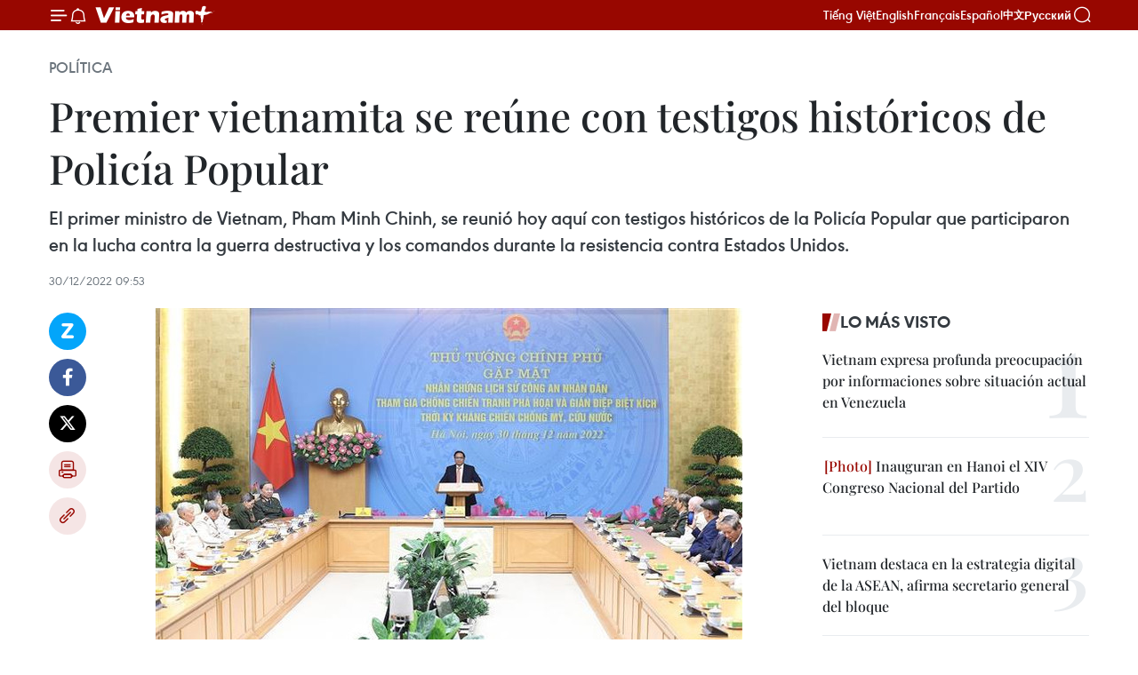

--- FILE ---
content_type: text/html;charset=utf-8
request_url: https://es.vietnamplus.vn/premier-vietnamita-se-reune-con-testigos-historicos-de-policia-popular-post171533.vnp
body_size: 23946
content:
<!DOCTYPE html> <html lang="es" class="es"> <head> <title>Premier vietnamita se reúne con testigos históricos de Policía Popular | Vietnam+ (VietnamPlus)</title> <meta name="description" content="El primer ministro de Vietnam, Pham Minh Chinh, se reunió hoy aquí con testigos históricos de la Policía Popular que participaron en la lucha contra la guerra destructiva y los comandos durante la resistencia contra Estados Unidos."/> <meta name="keywords" content=" Policía Popular, Vietnam"/> <meta name="news_keywords" content=" Policía Popular, Vietnam"/> <meta http-equiv="Content-Type" content="text/html; charset=utf-8" /> <meta http-equiv="X-UA-Compatible" content="IE=edge"/> <meta http-equiv="refresh" content="1800" /> <meta name="revisit-after" content="1 days" /> <meta name="viewport" content="width=device-width, initial-scale=1"> <meta http-equiv="content-language" content="vi" /> <meta name="format-detection" content="telephone=no"/> <meta name="format-detection" content="address=no"/> <meta name="apple-mobile-web-app-capable" content="yes"> <meta name="apple-mobile-web-app-status-bar-style" content="black"> <meta name="apple-mobile-web-app-title" content="Vietnam+ (VietnamPlus)"/> <meta name="referrer" content="no-referrer-when-downgrade"/> <link rel="shortcut icon" href="https://media.vietnamplus.vn/assets/web/styles/img/favicon.ico" type="image/x-icon" /> <link rel="preconnect" href="https://media.vietnamplus.vn"/> <link rel="dns-prefetch" href="https://media.vietnamplus.vn"/> <link rel="preconnect" href="//www.google-analytics.com" /> <link rel="preconnect" href="//www.googletagmanager.com" /> <link rel="preconnect" href="//stc.za.zaloapp.com" /> <link rel="preconnect" href="//fonts.googleapis.com" /> <link rel="preconnect" href="//pagead2.googlesyndication.com"/> <link rel="preconnect" href="//tpc.googlesyndication.com"/> <link rel="preconnect" href="//securepubads.g.doubleclick.net"/> <link rel="preconnect" href="//accounts.google.com"/> <link rel="preconnect" href="//adservice.google.com"/> <link rel="preconnect" href="//adservice.google.com.vn"/> <link rel="preconnect" href="//www.googletagservices.com"/> <link rel="preconnect" href="//partner.googleadservices.com"/> <link rel="preconnect" href="//tpc.googlesyndication.com"/> <link rel="preconnect" href="//za.zdn.vn"/> <link rel="preconnect" href="//sp.zalo.me"/> <link rel="preconnect" href="//connect.facebook.net"/> <link rel="preconnect" href="//www.facebook.com"/> <link rel="dns-prefetch" href="//www.google-analytics.com" /> <link rel="dns-prefetch" href="//www.googletagmanager.com" /> <link rel="dns-prefetch" href="//stc.za.zaloapp.com" /> <link rel="dns-prefetch" href="//fonts.googleapis.com" /> <link rel="dns-prefetch" href="//pagead2.googlesyndication.com"/> <link rel="dns-prefetch" href="//tpc.googlesyndication.com"/> <link rel="dns-prefetch" href="//securepubads.g.doubleclick.net"/> <link rel="dns-prefetch" href="//accounts.google.com"/> <link rel="dns-prefetch" href="//adservice.google.com"/> <link rel="dns-prefetch" href="//adservice.google.com.vn"/> <link rel="dns-prefetch" href="//www.googletagservices.com"/> <link rel="dns-prefetch" href="//partner.googleadservices.com"/> <link rel="dns-prefetch" href="//tpc.googlesyndication.com"/> <link rel="dns-prefetch" href="//za.zdn.vn"/> <link rel="dns-prefetch" href="//sp.zalo.me"/> <link rel="dns-prefetch" href="//connect.facebook.net"/> <link rel="dns-prefetch" href="//www.facebook.com"/> <link rel="dns-prefetch" href="//graph.facebook.com"/> <link rel="dns-prefetch" href="//static.xx.fbcdn.net"/> <link rel="dns-prefetch" href="//staticxx.facebook.com"/> <script> var cmsConfig = { domainDesktop: 'https://es.vietnamplus.vn', domainMobile: 'https://es.vietnamplus.vn', domainApi: 'https://es-api.vietnamplus.vn', domainStatic: 'https://media.vietnamplus.vn', domainLog: 'https://es-log.vietnamplus.vn', googleAnalytics: 'G\-TGHDMM2RPP', siteId: 0, pageType: 1, objectId: 171533, adsZone: 372, allowAds: false, adsLazy: true, antiAdblock: true, }; if (window.location.protocol !== 'https:' && window.location.hostname.indexOf('vietnamplus.vn') !== -1) { window.location = 'https://' + window.location.hostname + window.location.pathname + window.location.hash; } var USER_AGENT=window.navigator&&(window.navigator.userAgent||window.navigator.vendor)||window.opera||"",IS_MOBILE=/Android|webOS|iPhone|iPod|BlackBerry|Windows Phone|IEMobile|Mobile Safari|Opera Mini/i.test(USER_AGENT),IS_REDIRECT=!1;function setCookie(e,o,i){var n=new Date,i=(n.setTime(n.getTime()+24*i*60*60*1e3),"expires="+n.toUTCString());document.cookie=e+"="+o+"; "+i+";path=/;"}function getCookie(e){var o=document.cookie.indexOf(e+"="),i=o+e.length+1;return!o&&e!==document.cookie.substring(0,e.length)||-1===o?null:(-1===(e=document.cookie.indexOf(";",i))&&(e=document.cookie.length),unescape(document.cookie.substring(i,e)))}IS_MOBILE&&getCookie("isDesktop")&&(setCookie("isDesktop",1,-1),window.location=window.location.pathname.replace(".amp", ".vnp")+window.location.search,IS_REDIRECT=!0); </script> <script> if(USER_AGENT && USER_AGENT.indexOf("facebot") <= 0 && USER_AGENT.indexOf("facebookexternalhit") <= 0) { var query = ''; var hash = ''; if (window.location.search) query = window.location.search; if (window.location.hash) hash = window.location.hash; var canonicalUrl = 'https://es.vietnamplus.vn/premier-vietnamita-se-reune-con-testigos-historicos-de-policia-popular-post171533.vnp' + query + hash ; var curUrl = decodeURIComponent(window.location.href); if(!location.port && canonicalUrl.startsWith("http") && curUrl != canonicalUrl){ window.location.replace(canonicalUrl); } } </script> <meta property="fb:pages" content="120834779440" /> <meta property="fb:app_id" content="1960985707489919" /> <meta name="author" content="Vietnam+ (VietnamPlus)" /> <meta name="copyright" content="Copyright © 2026 by Vietnam+ (VietnamPlus)" /> <meta name="RATING" content="GENERAL" /> <meta name="GENERATOR" content="Vietnam+ (VietnamPlus)" /> <meta content="Vietnam+ (VietnamPlus)" itemprop="sourceOrganization" name="source"/> <meta content="news" itemprop="genre" name="medium"/> <meta name="robots" content="noarchive, max-image-preview:large, index, follow" /> <meta name="GOOGLEBOT" content="noarchive, max-image-preview:large, index, follow" /> <link rel="canonical" href="https://es.vietnamplus.vn/premier-vietnamita-se-reune-con-testigos-historicos-de-policia-popular-post171533.vnp" /> <meta property="og:site_name" content="Vietnam+ (VietnamPlus)"/> <meta property="og:rich_attachment" content="true"/> <meta property="og:type" content="article"/> <meta property="og:url" content="https://es.vietnamplus.vn/premier-vietnamita-se-reune-con-testigos-historicos-de-policia-popular-post171533.vnp"/> <meta property="og:image" content="https://mediaes.vietnamplus.vn/images/[base64]/vna_potal_thu_tuong_gap_mat_nhan_chung_lich_su_cand_tham_gia_chong_chien_tranh_pha_hoai_cua_my_6518566.jpg.webp"/> <meta property="og:image:width" content="1200"/> <meta property="og:image:height" content="630"/> <meta property="og:title" content="Premier vietnamita se reúne con testigos históricos de Policía Popular "/> <meta property="og:description" content="El primer ministro de Vietnam, Pham Minh Chinh, se reunió hoy aquí con testigos históricos de la Policía Popular que participaron en la lucha contra la guerra destructiva y los comandos durante la resistencia contra Estados Unidos."/> <meta name="twitter:card" value="summary"/> <meta name="twitter:url" content="https://es.vietnamplus.vn/premier-vietnamita-se-reune-con-testigos-historicos-de-policia-popular-post171533.vnp"/> <meta name="twitter:title" content="Premier vietnamita se reúne con testigos históricos de Policía Popular "/> <meta name="twitter:description" content="El primer ministro de Vietnam, Pham Minh Chinh, se reunió hoy aquí con testigos históricos de la Policía Popular que participaron en la lucha contra la guerra destructiva y los comandos durante la resistencia contra Estados Unidos."/> <meta name="twitter:image" content="https://mediaes.vietnamplus.vn/images/[base64]/vna_potal_thu_tuong_gap_mat_nhan_chung_lich_su_cand_tham_gia_chong_chien_tranh_pha_hoai_cua_my_6518566.jpg.webp"/> <meta name="twitter:site" content="@Vietnam+ (VietnamPlus)"/> <meta name="twitter:creator" content="@Vietnam+ (VietnamPlus)"/> <meta property="article:publisher" content="https://www.facebook.com/VietnamPlus" /> <meta property="article:tag" content=" Policía Popular, Vietnam"/> <meta property="article:section" content="Política" /> <meta property="article:published_time" content="2022-12-30T16:53:00+0700"/> <meta property="article:modified_time" content="2022-12-30T17:03:57+0700"/> <script type="application/ld+json"> { "@context": "http://schema.org", "@type": "Organization", "name": "Vietnam+ (VietnamPlus)", "url": "https://es.vietnamplus.vn", "logo": "https://media.vietnamplus.vn/assets/web/styles/img/logo.png", "foundingDate": "2008", "founders": [ { "@type": "Person", "name": "Thông tấn xã Việt Nam (TTXVN)" } ], "address": [ { "@type": "PostalAddress", "streetAddress": "Số 05 Lý Thường Kiệt - Hà Nội - Việt Nam", "addressLocality": "Hà Nội City", "addressRegion": "Northeast", "postalCode": "100000", "addressCountry": "VNM" } ], "contactPoint": [ { "@type": "ContactPoint", "telephone": "+84-243-941-1349", "contactType": "customer service" }, { "@type": "ContactPoint", "telephone": "+84-243-941-1348", "contactType": "customer service" } ], "sameAs": [ "https://www.facebook.com/VietnamPlus", "https://www.tiktok.com/@vietnamplus", "https://twitter.com/vietnamplus", "https://www.youtube.com/c/BaoVietnamPlus" ] } </script> <script type="application/ld+json"> { "@context" : "https://schema.org", "@type" : "WebSite", "name": "Vietnam+ (VietnamPlus)", "url": "https://es.vietnamplus.vn", "alternateName" : "Báo điện tử VIETNAMPLUS, Cơ quan của Thông tấn xã Việt Nam (TTXVN)", "potentialAction": { "@type": "SearchAction", "target": { "@type": "EntryPoint", "urlTemplate": "https://es.vietnamplus.vn/search/?q={search_term_string}" }, "query-input": "required name=search_term_string" } } </script> <script type="application/ld+json"> { "@context":"http://schema.org", "@type":"BreadcrumbList", "itemListElement":[ { "@type":"ListItem", "position":1, "item":{ "@id":"https://es.vietnamplus.vn/politica/", "name":"Política" } } ] } </script> <script type="application/ld+json"> { "@context": "http://schema.org", "@type": "NewsArticle", "mainEntityOfPage":{ "@type":"WebPage", "@id":"https://es.vietnamplus.vn/premier-vietnamita-se-reune-con-testigos-historicos-de-policia-popular-post171533.vnp" }, "headline": "Premier vietnamita se reúne con testigos históricos de Policía Popular", "description": "El primer ministro de Vietnam, Pham Minh Chinh, se reunió hoy aquí con testigos históricos de la Policía Popular que participaron en la lucha contra la guerra destructiva y los comandos durante la resistencia contra Estados Unidos.", "image": { "@type": "ImageObject", "url": "https://mediaes.vietnamplus.vn/images/[base64]/vna_potal_thu_tuong_gap_mat_nhan_chung_lich_su_cand_tham_gia_chong_chien_tranh_pha_hoai_cua_my_6518566.jpg.webp", "width" : 1200, "height" : 675 }, "datePublished": "2022-12-30T16:53:00+0700", "dateModified": "2022-12-30T17:03:57+0700", "author": { "@type": "Person", "name": "" }, "publisher": { "@type": "Organization", "name": "Vietnam+ (VietnamPlus)", "logo": { "@type": "ImageObject", "url": "https://media.vietnamplus.vn/assets/web/styles/img/logo.png" } } } </script> <link rel="preload" href="https://media.vietnamplus.vn/assets/web/styles/css/main.min-1.0.15.css" as="style"> <link rel="preload" href="https://media.vietnamplus.vn/assets/web/js/main.min-1.0.33.js" as="script"> <link rel="preload" href="https://media.vietnamplus.vn/assets/web/js/detail.min-1.0.15.js" as="script"> <link rel="preload" href="https://common.mcms.one/assets/styles/css/vietnamplus-1.0.0.css" as="style"> <link rel="stylesheet" href="https://common.mcms.one/assets/styles/css/vietnamplus-1.0.0.css"> <link id="cms-style" rel="stylesheet" href="https://media.vietnamplus.vn/assets/web/styles/css/main.min-1.0.15.css"> <style>.infographic-page { overflow-x: hidden;
}</style> <script type="text/javascript"> var _metaOgUrl = 'https://es.vietnamplus.vn/premier-vietnamita-se-reune-con-testigos-historicos-de-policia-popular-post171533.vnp'; var page_title = document.title; var tracked_url = window.location.pathname + window.location.search + window.location.hash; var cate_path = 'politica'; if (cate_path.length > 0) { tracked_url = "/" + cate_path + tracked_url; } </script> <script async="" src="https://www.googletagmanager.com/gtag/js?id=G-TGHDMM2RPP"></script> <script> window.dataLayer = window.dataLayer || []; function gtag(){dataLayer.push(arguments);} gtag('js', new Date()); gtag('config', 'G-TGHDMM2RPP', {page_path: tracked_url}); </script> <script>window.dataLayer = window.dataLayer || [];dataLayer.push({'pageCategory': '/politica'});</script> <script> window.dataLayer = window.dataLayer || []; dataLayer.push({ 'event': 'Pageview', 'articleId': '171533', 'articleTitle': 'Premier vietnamita se reúne con testigos históricos de Policía Popular ', 'articleCategory': 'Política', 'articleAlowAds': false, 'articleType': 'detail', 'articleTags': ' Policía Popular, Vietnam', 'articlePublishDate': '2022-12-30T16:53:00+0700', 'articleThumbnail': 'https://mediaes.vietnamplus.vn/images/[base64]/vna_potal_thu_tuong_gap_mat_nhan_chung_lich_su_cand_tham_gia_chong_chien_tranh_pha_hoai_cua_my_6518566.jpg.webp', 'articleShortUrl': 'https://es.vietnamplus.vn/premier-vietnamita-se-reune-con-testigos-historicos-de-policia-popular-post171533.vnp', 'articleFullUrl': 'https://es.vietnamplus.vn/premier-vietnamita-se-reune-con-testigos-historicos-de-policia-popular-post171533.vnp', }); </script> <script type='text/javascript'> gtag('event', 'article_page',{ 'articleId': '171533', 'articleTitle': 'Premier vietnamita se reúne con testigos históricos de Policía Popular ', 'articleCategory': 'Política', 'articleAlowAds': false, 'articleType': 'detail', 'articleTags': ' Policía Popular, Vietnam', 'articlePublishDate': '2022-12-30T16:53:00+0700', 'articleThumbnail': 'https://mediaes.vietnamplus.vn/images/[base64]/vna_potal_thu_tuong_gap_mat_nhan_chung_lich_su_cand_tham_gia_chong_chien_tranh_pha_hoai_cua_my_6518566.jpg.webp', 'articleShortUrl': 'https://es.vietnamplus.vn/premier-vietnamita-se-reune-con-testigos-historicos-de-policia-popular-post171533.vnp', 'articleFullUrl': 'https://es.vietnamplus.vn/premier-vietnamita-se-reune-con-testigos-historicos-de-policia-popular-post171533.vnp', }); </script> <script>(function(w,d,s,l,i){w[l]=w[l]||[];w[l].push({'gtm.start': new Date().getTime(),event:'gtm.js'});var f=d.getElementsByTagName(s)[0], j=d.createElement(s),dl=l!='dataLayer'?'&l='+l:'';j.async=true;j.src= 'https://www.googletagmanager.com/gtm.js?id='+i+dl;f.parentNode.insertBefore(j,f); })(window,document,'script','dataLayer','GTM-5WM58F3N');</script> <script type="text/javascript"> !function(){"use strict";function e(e){var t=!(arguments.length>1&&void 0!==arguments[1])||arguments[1],c=document.createElement("script");c.src=e,t?c.type="module":(c.async=!0,c.type="text/javascript",c.setAttribute("nomodule",""));var n=document.getElementsByTagName("script")[0];n.parentNode.insertBefore(c,n)}!function(t,c){!function(t,c,n){var a,o,r;n.accountId=c,null!==(a=t.marfeel)&&void 0!==a||(t.marfeel={}),null!==(o=(r=t.marfeel).cmd)&&void 0!==o||(r.cmd=[]),t.marfeel.config=n;var i="https://sdk.mrf.io/statics";e("".concat(i,"/marfeel-sdk.js?id=").concat(c),!0),e("".concat(i,"/marfeel-sdk.es5.js?id=").concat(c),!1)}(t,c,arguments.length>2&&void 0!==arguments[2]?arguments[2]:{})}(window,2272,{} )}(); </script> <script async src="https://sp.zalo.me/plugins/sdk.js"></script> </head> <body class="detail-page"> <div id="sdaWeb_SdaMasthead" class="rennab rennab-top" data-platform="1" data-position="Web_SdaMasthead"> </div> <header class=" site-header"> <div class="sticky"> <div class="container"> <i class="ic-menu"></i> <i class="ic-bell"></i> <div id="header-news" class="pick-news hidden" data-source="header-latest-news"></div> <a class="small-logo" href="/" title="Vietnam+ (VietnamPlus)">Vietnam+ (VietnamPlus)</a> <ul class="menu"> <li> <a href="https://www.vietnamplus.vn" title="Tiếng Việt" target="_blank">Tiếng Việt</a> </li> <li> <a href="https://en.vietnamplus.vn" title="English" target="_blank" rel="nofollow">English</a> </li> <li> <a href="https://fr.vietnamplus.vn" title="Français" target="_blank" rel="nofollow">Français</a> </li> <li> <a href="https://es.vietnamplus.vn" title="Español" target="_blank" rel="nofollow">Español</a> </li> <li> <a href="https://zh.vietnamplus.vn" title="中文" target="_blank" rel="nofollow">中文</a> </li> <li> <a href="https://ru.vietnamplus.vn" title="Русский" target="_blank" rel="nofollow">Русский</a> </li> </ul> <div class="search-wrapper"> <i class="ic-search"></i> <input type="text" class="search txtsearch" placeholder="Palabra clave"> </div> </div> </div> </header> <div class="site-body"> <div id="sdaWeb_SdaBackground" class="rennab " data-platform="1" data-position="Web_SdaBackground"> </div> <div class="container"> <div class="breadcrumb breadcrumb-detail"> <h2 class="main"> <a href="https://es.vietnamplus.vn/politica/" title="Política" class="active">Política</a> </h2> </div> <div id="sdaWeb_SdaTop" class="rennab " data-platform="1" data-position="Web_SdaTop"> </div> <div class="article"> <h1 class="article__title cms-title "> Premier vietnamita se reúne con testigos históricos de Policía Popular </h1> <div class="article__sapo cms-desc"> El primer ministro de Vietnam, Pham Minh Chinh, se reunió hoy aquí con testigos históricos de la Policía Popular que participaron en la lucha contra la guerra destructiva y los comandos durante la resistencia contra Estados Unidos. </div> <div id="sdaWeb_SdaArticleAfterSapo" class="rennab " data-platform="1" data-position="Web_SdaArticleAfterSapo"> </div> <div class="article__meta"> <time class="time" datetime="2022-12-30T16:53:00+0700" data-time="1672393980" data-friendly="false">viernes, diciembre 30, 2022 16:53</time> <meta class="cms-date" itemprop="datePublished" content="2022-12-30T16:53:00+0700"> </div> <div class="col"> <div class="main-col content-col"> <div class="article__body zce-content-body cms-body" itemprop="articleBody"> <div class="social-pin sticky article__social"> <a href="javascript:void(0);" class="zl zalo-share-button" title="Zalo" data-href="https://es.vietnamplus.vn/premier-vietnamita-se-reune-con-testigos-historicos-de-policia-popular-post171533.vnp" data-oaid="4486284411240520426" data-layout="1" data-color="blue" data-customize="true">Zalo</a> <a href="javascript:void(0);" class="item fb" data-href="https://es.vietnamplus.vn/premier-vietnamita-se-reune-con-testigos-historicos-de-policia-popular-post171533.vnp" data-rel="facebook" title="Facebook">Facebook</a> <a href="javascript:void(0);" class="item tw" data-href="https://es.vietnamplus.vn/premier-vietnamita-se-reune-con-testigos-historicos-de-policia-popular-post171533.vnp" data-rel="twitter" title="Twitter">Twitter</a> <a href="javascript:void(0);" class="bookmark sendbookmark hidden" onclick="ME.sendBookmark(this, 171533);" data-id="171533" title="Marcador">Marcador</a> <a href="javascript:void(0);" class="print sendprint" title="Print" data-href="/print-171533.html">Imprimir</a> <a href="javascript:void(0);" class="item link" data-href="https://es.vietnamplus.vn/premier-vietnamita-se-reune-con-testigos-historicos-de-policia-popular-post171533.vnp" data-rel="copy" title="Copy link">Copy link</a> </div> <div class="ExternalClass372677FE96B84EC689729E2E18B396B4"> <div class="article-photo"> <a href="/Uploaded_ES/sxtt/2022_12_30/vna_potal_thu_tuong_gap_mat_nhan_chung_lich_su_cand_tham_gia_chong_chien_tranh_pha_hoai_cua_my_6518566.jpg" rel="nofollow" target="_blank"><img alt="Premier vietnamita se reúne con testigos históricos de Policía Popular ảnh 1" src="[data-uri]" class="lazyload cms-photo" data-large-src="https://mediaes.vietnamplus.vn/images/[base64]/vna_potal_thu_tuong_gap_mat_nhan_chung_lich_su_cand_tham_gia_chong_chien_tranh_pha_hoai_cua_my_6518566.jpg" data-src="https://mediaes.vietnamplus.vn/images/[base64]/vna_potal_thu_tuong_gap_mat_nhan_chung_lich_su_cand_tham_gia_chong_chien_tranh_pha_hoai_cua_my_6518566.jpg" title="Premier vietnamita se reúne con testigos históricos de Policía Popular ảnh 1"></a><span>El primer ministro de Vietnam, Pham Minh Chinh, habla en la reunión (Foto: VNA)</span> </div>
</div>
<div class="ExternalClass372677FE96B84EC689729E2E18B396B4"> Hanoi (VNA)- El primer ministro de Vietnam, Pham Minh Chinh, se reunió hoyaquí con testigos históricos de la Policía Popular que participaron en la luchacontra la guerra destructiva y los comandos durante la resistencia contraEstados Unidos. <br> <br> En lareunión, el jefe de Gobierno elogió las contribuciones y los sacrificios de lafuerza de Policía Popular, incluidos oficiales y soldados que participaron encombatir los comandos y la guerra destructiva de Estados Unidos, comocontribución a la victoria de la revolución de liberación nacional. <br> <br> Durantemás de 10 años (1961-1972), especificó, con la fuerza de policía popular como núcleo,había neutralizado y arrestado a cientos de equipos de espionaje y comandos. <br> <div class="article-photo"> <a href="/Uploaded_ES/sxtt/2022_12_30/vna_potal_thu_tuong_gap_mat_nhan_chung_lich_su_cand_tham_gia_chong_chien_tranh_pha_hoai_cua_my_6518656.jpg" rel="nofollow" target="_blank"><img alt="Premier vietnamita se reúne con testigos históricos de Policía Popular ảnh 2" src="[data-uri]" class="lazyload cms-photo" data-large-src="https://mediaes.vietnamplus.vn/images/[base64]/vna_potal_thu_tuong_gap_mat_nhan_chung_lich_su_cand_tham_gia_chong_chien_tranh_pha_hoai_cua_my_6518656.jpg" data-src="https://mediaes.vietnamplus.vn/images/[base64]/vna_potal_thu_tuong_gap_mat_nhan_chung_lich_su_cand_tham_gia_chong_chien_tranh_pha_hoai_cua_my_6518656.jpg" title="Premier vietnamita se reúne con testigos históricos de Policía Popular ảnh 2"></a><span>El primer ministro de Vietnam, Pham Minh Chinh, y los testigos históricos de la policía popular. (Foto: VNA)</span> </div> <br> Con un espíritu valiente y dispuesto al sacrificio, sabiduría e inteligencia,la fuerza de policía popular ganó este arduo enfrentamiento, contribuyendo a laquiebra de la guerra de espionaje de los enemigos. <br> <br> Estahazaña, junto con las victorias en otros frentes, obligó a Estados Unidos anegociar y firmar el Acuerdo de París, que puso fin a la guerra en Vietnam. <br> <br> En estaocasión, el Primer Ministro pidió a la Policía Popular promover el espíritu desolidaridad y consenso, entrenarse y superar las dificultades para lograr mayoresvictorias, digno de ser una fuerza armada importante, confiable y absolutamenteleal del Partido, Estado y Pueblo./.
</div> <div class="article__source"> <div class="source"> <span class="name">VNA</span> </div> </div> <div id="sdaWeb_SdaArticleAfterBody" class="rennab " data-platform="1" data-position="Web_SdaArticleAfterBody"> </div> </div> <div class="article__tag"> <a class="active" href="https://es.vietnamplus.vn/tag.vnp?q= Policía Popular" title=" Policía Popular"># Policía Popular</a> <a class="active" href="https://es.vietnamplus.vn/tag/vietnam-tag21.vnp" title="Vietnam">#Vietnam</a> </div> <div id="sdaWeb_SdaArticleAfterTag" class="rennab " data-platform="1" data-position="Web_SdaArticleAfterTag"> </div> <div class="wrap-social"> <div class="social-pin article__social"> <a href="javascript:void(0);" class="zl zalo-share-button" title="Zalo" data-href="https://es.vietnamplus.vn/premier-vietnamita-se-reune-con-testigos-historicos-de-policia-popular-post171533.vnp" data-oaid="4486284411240520426" data-layout="1" data-color="blue" data-customize="true">Zalo</a> <a href="javascript:void(0);" class="item fb" data-href="https://es.vietnamplus.vn/premier-vietnamita-se-reune-con-testigos-historicos-de-policia-popular-post171533.vnp" data-rel="facebook" title="Facebook">Facebook</a> <a href="javascript:void(0);" class="item tw" data-href="https://es.vietnamplus.vn/premier-vietnamita-se-reune-con-testigos-historicos-de-policia-popular-post171533.vnp" data-rel="twitter" title="Twitter">Twitter</a> <a href="javascript:void(0);" class="bookmark sendbookmark hidden" onclick="ME.sendBookmark(this, 171533);" data-id="171533" title="Marcador">Marcador</a> <a href="javascript:void(0);" class="print sendprint" title="Print" data-href="/print-171533.html">Imprimir</a> <a href="javascript:void(0);" class="item link" data-href="https://es.vietnamplus.vn/premier-vietnamita-se-reune-con-testigos-historicos-de-policia-popular-post171533.vnp" data-rel="copy" title="Copy link">Copy link</a> </div> <a href="https://news.google.com/publications/CAAqBwgKMN-18wowlLWFAw?hl=vi&gl=VN&ceid=VN%3Avi" class="google-news" target="_blank" title="Google News">Seguir VietnamPlus</a> </div> <div id="sdaWeb_SdaArticleAfterBody1" class="rennab " data-platform="1" data-position="Web_SdaArticleAfterBody1"> </div> <div id="sdaWeb_SdaArticleAfterBody2" class="rennab " data-platform="1" data-position="Web_SdaArticleAfterBody2"> </div> <div class="box-related-news"> <h3 class="box-heading"> <span class="title">Noticias relacionadas</span> </h3> <div class="box-content" data-source="related-news"> <article class="story"> <figure class="story__thumb"> <a class="cms-link" href="https://es.vietnamplus.vn/pueblo-de-hanoi-valora-poderio-de-la-policia-popular-post166528.vnp" title="Pueblo de Hanoi valora poderío de la Policía Popular"> <img class="lazyload" src="[data-uri]" data-src="https://mediaes.vietnamplus.vn/images/6390d615b15736561a31a6e36ad5a3a6017b2abd4165be7b5e93b873d4e138a8e63ef05256b15ae371721bbacb949b0b27459425e7480a1dead6a5129911c1b91302fab796baa332d4d6d8227cf1dafa9d6e69ede239e5e40cf3a84bd07e6672/2910899456387734104513121127547208088372046n.jpeg.webp" data-srcset="https://mediaes.vietnamplus.vn/images/6390d615b15736561a31a6e36ad5a3a6017b2abd4165be7b5e93b873d4e138a8e63ef05256b15ae371721bbacb949b0b27459425e7480a1dead6a5129911c1b91302fab796baa332d4d6d8227cf1dafa9d6e69ede239e5e40cf3a84bd07e6672/2910899456387734104513121127547208088372046n.jpeg.webp 1x, https://mediaes.vietnamplus.vn/images/e526e0699c36f56085ab6689859b0db5017b2abd4165be7b5e93b873d4e138a8e63ef05256b15ae371721bbacb949b0b27459425e7480a1dead6a5129911c1b91302fab796baa332d4d6d8227cf1dafa9d6e69ede239e5e40cf3a84bd07e6672/2910899456387734104513121127547208088372046n.jpeg.webp 2x" alt="Pueblo de Hanoi valora poderío de la Policía Popular"> <noscript><img src="https://mediaes.vietnamplus.vn/images/6390d615b15736561a31a6e36ad5a3a6017b2abd4165be7b5e93b873d4e138a8e63ef05256b15ae371721bbacb949b0b27459425e7480a1dead6a5129911c1b91302fab796baa332d4d6d8227cf1dafa9d6e69ede239e5e40cf3a84bd07e6672/2910899456387734104513121127547208088372046n.jpeg.webp" srcset="https://mediaes.vietnamplus.vn/images/6390d615b15736561a31a6e36ad5a3a6017b2abd4165be7b5e93b873d4e138a8e63ef05256b15ae371721bbacb949b0b27459425e7480a1dead6a5129911c1b91302fab796baa332d4d6d8227cf1dafa9d6e69ede239e5e40cf3a84bd07e6672/2910899456387734104513121127547208088372046n.jpeg.webp 1x, https://mediaes.vietnamplus.vn/images/e526e0699c36f56085ab6689859b0db5017b2abd4165be7b5e93b873d4e138a8e63ef05256b15ae371721bbacb949b0b27459425e7480a1dead6a5129911c1b91302fab796baa332d4d6d8227cf1dafa9d6e69ede239e5e40cf3a84bd07e6672/2910899456387734104513121127547208088372046n.jpeg.webp 2x" alt="Pueblo de Hanoi valora poderío de la Policía Popular" class="image-fallback"></noscript> </a> </figure> <h2 class="story__heading" data-tracking="166528"> <a class=" cms-link" href="https://es.vietnamplus.vn/pueblo-de-hanoi-valora-poderio-de-la-policia-popular-post166528.vnp" title="Pueblo de Hanoi valora poderío de la Policía Popular"> <i class="ic-video"></i> Pueblo de Hanoi valora poderío de la Policía Popular </a> </h2> <time class="time" datetime="2022-07-21T10:00:00+0700" data-time="1658372400"> 21/07/2022 10:00 </time> <div class="story__summary story__shorten"> El Museo de Hanoi exhibe los armamentos más modernos de la fuerza policial vietnamita, a propósito del aniversario 60 años del Día tradicional de la Policía Popular. </div> </article> <article class="story"> <figure class="story__thumb"> <a class="cms-link" href="https://es.vietnamplus.vn/el-19-de-agosto-dia-tradicional-de-la-policia-popular-de-vietnam-post167120.vnp" title="El 19 de agosto: Día tradicional de la Policía Popular de Vietnam"> <img class="lazyload" src="[data-uri]" data-src="https://mediaes.vietnamplus.vn/images/6390d615b15736561a31a6e36ad5a3a62bdc84cf289cb5921572ce5f2d43c9ff92a0f1e10704837db7e289bfbccff0ac87730a7be72b2eb0d3ec31ec02608f583dac2328922797d0c889aad550286105/TBN_Tai_sao_lay_ngay_198_CAND.jpg.webp" data-srcset="https://mediaes.vietnamplus.vn/images/6390d615b15736561a31a6e36ad5a3a62bdc84cf289cb5921572ce5f2d43c9ff92a0f1e10704837db7e289bfbccff0ac87730a7be72b2eb0d3ec31ec02608f583dac2328922797d0c889aad550286105/TBN_Tai_sao_lay_ngay_198_CAND.jpg.webp 1x, https://mediaes.vietnamplus.vn/images/e526e0699c36f56085ab6689859b0db52bdc84cf289cb5921572ce5f2d43c9ff92a0f1e10704837db7e289bfbccff0ac87730a7be72b2eb0d3ec31ec02608f583dac2328922797d0c889aad550286105/TBN_Tai_sao_lay_ngay_198_CAND.jpg.webp 2x" alt="El 19 de agosto: Día tradicional de la Policía Popular de Vietnam"> <noscript><img src="https://mediaes.vietnamplus.vn/images/6390d615b15736561a31a6e36ad5a3a62bdc84cf289cb5921572ce5f2d43c9ff92a0f1e10704837db7e289bfbccff0ac87730a7be72b2eb0d3ec31ec02608f583dac2328922797d0c889aad550286105/TBN_Tai_sao_lay_ngay_198_CAND.jpg.webp" srcset="https://mediaes.vietnamplus.vn/images/6390d615b15736561a31a6e36ad5a3a62bdc84cf289cb5921572ce5f2d43c9ff92a0f1e10704837db7e289bfbccff0ac87730a7be72b2eb0d3ec31ec02608f583dac2328922797d0c889aad550286105/TBN_Tai_sao_lay_ngay_198_CAND.jpg.webp 1x, https://mediaes.vietnamplus.vn/images/e526e0699c36f56085ab6689859b0db52bdc84cf289cb5921572ce5f2d43c9ff92a0f1e10704837db7e289bfbccff0ac87730a7be72b2eb0d3ec31ec02608f583dac2328922797d0c889aad550286105/TBN_Tai_sao_lay_ngay_198_CAND.jpg.webp 2x" alt="El 19 de agosto: Día tradicional de la Policía Popular de Vietnam" class="image-fallback"></noscript> </a> </figure> <h2 class="story__heading" data-tracking="167120"> <a class=" cms-link" href="https://es.vietnamplus.vn/el-19-de-agosto-dia-tradicional-de-la-policia-popular-de-vietnam-post167120.vnp" title="El 19 de agosto: Día tradicional de la Policía Popular de Vietnam"> <i class="ic-infographic"></i> El 19 de agosto: Día tradicional de la Policía Popular de Vietnam </a> </h2> <time class="time" datetime="2022-08-22T11:00:00+0700" data-time="1661140800"> 22/08/2022 11:00 </time> <div class="story__summary story__shorten"> El 19 de agosto es el Día tradicional de la Policía Popular de Vietnam, fecha en la que se honran los aportes de las fuerzas de seguridad pública a la garantía del orden social y el desarrollo nacional. </div> </article> <article class="story"> <figure class="story__thumb"> <a class="cms-link" href="https://es.vietnamplus.vn/premier-vietnamita-alaba-aportes-de-la-policia-popular-a-desarrollo-nacional-post171092.vnp" title="Premier vietnamita alaba aportes de la policía popular a desarrollo nacional"> <img class="lazyload" src="[data-uri]" data-src="https://mediaes.vietnamplus.vn/images/[base64]/vna_potal_thu_tuong_pham_minh_chinh_du_hoi_nghi_cong_an_toan_quoc_lan_thu_78_6500714.jpg.webp" data-srcset="https://mediaes.vietnamplus.vn/images/[base64]/vna_potal_thu_tuong_pham_minh_chinh_du_hoi_nghi_cong_an_toan_quoc_lan_thu_78_6500714.jpg.webp 1x, https://mediaes.vietnamplus.vn/images/[base64]/vna_potal_thu_tuong_pham_minh_chinh_du_hoi_nghi_cong_an_toan_quoc_lan_thu_78_6500714.jpg.webp 2x" alt="Premier vietnamita alaba aportes de la policía popular a desarrollo nacional"> <noscript><img src="https://mediaes.vietnamplus.vn/images/[base64]/vna_potal_thu_tuong_pham_minh_chinh_du_hoi_nghi_cong_an_toan_quoc_lan_thu_78_6500714.jpg.webp" srcset="https://mediaes.vietnamplus.vn/images/[base64]/vna_potal_thu_tuong_pham_minh_chinh_du_hoi_nghi_cong_an_toan_quoc_lan_thu_78_6500714.jpg.webp 1x, https://mediaes.vietnamplus.vn/images/[base64]/vna_potal_thu_tuong_pham_minh_chinh_du_hoi_nghi_cong_an_toan_quoc_lan_thu_78_6500714.jpg.webp 2x" alt="Premier vietnamita alaba aportes de la policía popular a desarrollo nacional" class="image-fallback"></noscript> </a> </figure> <h2 class="story__heading" data-tracking="171092"> <a class=" cms-link" href="https://es.vietnamplus.vn/premier-vietnamita-alaba-aportes-de-la-policia-popular-a-desarrollo-nacional-post171092.vnp" title="Premier vietnamita alaba aportes de la policía popular a desarrollo nacional"> Premier vietnamita alaba aportes de la policía popular a desarrollo nacional </a> </h2> <time class="time" datetime="2022-12-19T16:22:00+0700" data-time="1671441720"> 19/12/2022 16:22 </time> <div class="story__summary story__shorten"> El primer ministro de Vietnam, Pham Minh Chinh, enalteció hoy los aportes, la dedicación y los sacrificios de los oficiales y soldados de la policía popular y los logros alcanzados por el sector en 2022, en su intervención en la 78ª Conferencia Nacional de Seguridad Pública. </div> </article> </div> </div> <div id="sdaWeb_SdaArticleAfterRelated" class="rennab " data-platform="1" data-position="Web_SdaArticleAfterRelated"> </div> <div class="timeline secondary"> <h3 class="box-heading"> <a href="https://es.vietnamplus.vn/politica/" title="Política" class="title"> Ver más </a> </h3> <div class="box-content content-list" data-source="recommendation-372"> <article class="story" data-id="231586"> <figure class="story__thumb"> <a class="cms-link" href="https://es.vietnamplus.vn/xiv-congreso-del-pcv-recibe-898-mensajes-de-felicitacion-post231586.vnp" title="XIV Congreso del PCV recibe 898 mensajes de felicitación"> <img class="lazyload" src="[data-uri]" data-src="https://mediaes.vietnamplus.vn/images/18068d5f4d6550be0e90cb3c306a7c22bcb2bf104d922e7fd8c8739b4fa2e7b5ad9e5f70736b02355591498b3c6b7313ddefd7b234b890cebd0b9cc2c0b41f36ec3abb669d3e0deab68d948d8187810e7d26c06fe204bf736e60a8a8667f3987/vna-potal-be-mac-dai-hoi-xiv-cua-dang-8548311.jpg.webp" data-srcset="https://mediaes.vietnamplus.vn/images/18068d5f4d6550be0e90cb3c306a7c22bcb2bf104d922e7fd8c8739b4fa2e7b5ad9e5f70736b02355591498b3c6b7313ddefd7b234b890cebd0b9cc2c0b41f36ec3abb669d3e0deab68d948d8187810e7d26c06fe204bf736e60a8a8667f3987/vna-potal-be-mac-dai-hoi-xiv-cua-dang-8548311.jpg.webp 1x, https://mediaes.vietnamplus.vn/images/5600725eba817801ab1d6c9958648460bcb2bf104d922e7fd8c8739b4fa2e7b5ad9e5f70736b02355591498b3c6b7313ddefd7b234b890cebd0b9cc2c0b41f36ec3abb669d3e0deab68d948d8187810e7d26c06fe204bf736e60a8a8667f3987/vna-potal-be-mac-dai-hoi-xiv-cua-dang-8548311.jpg.webp 2x" alt="El Comité Central del Partido Comunista de Vietnam, XIV mandato, se presenta en el Congreso. (Foto: VNA)"> <noscript><img src="https://mediaes.vietnamplus.vn/images/18068d5f4d6550be0e90cb3c306a7c22bcb2bf104d922e7fd8c8739b4fa2e7b5ad9e5f70736b02355591498b3c6b7313ddefd7b234b890cebd0b9cc2c0b41f36ec3abb669d3e0deab68d948d8187810e7d26c06fe204bf736e60a8a8667f3987/vna-potal-be-mac-dai-hoi-xiv-cua-dang-8548311.jpg.webp" srcset="https://mediaes.vietnamplus.vn/images/18068d5f4d6550be0e90cb3c306a7c22bcb2bf104d922e7fd8c8739b4fa2e7b5ad9e5f70736b02355591498b3c6b7313ddefd7b234b890cebd0b9cc2c0b41f36ec3abb669d3e0deab68d948d8187810e7d26c06fe204bf736e60a8a8667f3987/vna-potal-be-mac-dai-hoi-xiv-cua-dang-8548311.jpg.webp 1x, https://mediaes.vietnamplus.vn/images/5600725eba817801ab1d6c9958648460bcb2bf104d922e7fd8c8739b4fa2e7b5ad9e5f70736b02355591498b3c6b7313ddefd7b234b890cebd0b9cc2c0b41f36ec3abb669d3e0deab68d948d8187810e7d26c06fe204bf736e60a8a8667f3987/vna-potal-be-mac-dai-hoi-xiv-cua-dang-8548311.jpg.webp 2x" alt="El Comité Central del Partido Comunista de Vietnam, XIV mandato, se presenta en el Congreso. (Foto: VNA)" class="image-fallback"></noscript> </a> </figure> <h2 class="story__heading" data-tracking="231586"> <a class=" cms-link" href="https://es.vietnamplus.vn/xiv-congreso-del-pcv-recibe-898-mensajes-de-felicitacion-post231586.vnp" title="XIV Congreso del PCV recibe 898 mensajes de felicitación"> XIV Congreso del PCV recibe 898 mensajes de felicitación </a> </h2> <time class="time" datetime="2026-01-23T22:03:44+0700" data-time="1769180624"> 23/01/2026 22:03 </time> <div class="story__summary story__shorten"> <p>Partidos políticos, organizaciones internacionales, individuos, organizaciones políticas, populares y de amistad y asociaciones de residentes vietnamitas en el extranjero enviaron hasta la fecha 898 cartas y mensajes de felicitación a XIV Congreso Nacional del Partido Comunista de Vietnam (PCV), concluido hoy en Hanoi.</p> </div> </article> <article class="story" data-id="231584"> <figure class="story__thumb"> <a class="cms-link" href="https://es.vietnamplus.vn/dirigentes-de-laos-china-y-camboya-felicitan-al-secretario-general-del-pcv-post231584.vnp" title="Dirigentes de Laos, China y Camboya felicitan al secretario general del PCV"> <img class="lazyload" src="[data-uri]" data-src="https://mediaes.vietnamplus.vn/images/[base64]/vna-potal-tong-bi-thu-chu-tri-hop-bao-cong-bo-ket-qua-dai-hoi-xiv-cua-dang-8548189.jpg.webp" data-srcset="https://mediaes.vietnamplus.vn/images/[base64]/vna-potal-tong-bi-thu-chu-tri-hop-bao-cong-bo-ket-qua-dai-hoi-xiv-cua-dang-8548189.jpg.webp 1x, https://mediaes.vietnamplus.vn/images/[base64]/vna-potal-tong-bi-thu-chu-tri-hop-bao-cong-bo-ket-qua-dai-hoi-xiv-cua-dang-8548189.jpg.webp 2x" alt="El secretario general del Comité Central del Partido Comunista de Vietnam, To Lam. (Fuente: VNA)"> <noscript><img src="https://mediaes.vietnamplus.vn/images/[base64]/vna-potal-tong-bi-thu-chu-tri-hop-bao-cong-bo-ket-qua-dai-hoi-xiv-cua-dang-8548189.jpg.webp" srcset="https://mediaes.vietnamplus.vn/images/[base64]/vna-potal-tong-bi-thu-chu-tri-hop-bao-cong-bo-ket-qua-dai-hoi-xiv-cua-dang-8548189.jpg.webp 1x, https://mediaes.vietnamplus.vn/images/[base64]/vna-potal-tong-bi-thu-chu-tri-hop-bao-cong-bo-ket-qua-dai-hoi-xiv-cua-dang-8548189.jpg.webp 2x" alt="El secretario general del Comité Central del Partido Comunista de Vietnam, To Lam. (Fuente: VNA)" class="image-fallback"></noscript> </a> </figure> <h2 class="story__heading" data-tracking="231584"> <a class=" cms-link" href="https://es.vietnamplus.vn/dirigentes-de-laos-china-y-camboya-felicitan-al-secretario-general-del-pcv-post231584.vnp" title="Dirigentes de Laos, China y Camboya felicitan al secretario general del PCV"> Dirigentes de Laos, China y Camboya felicitan al secretario general del PCV </a> </h2> <time class="time" datetime="2026-01-23T21:21:31+0700" data-time="1769178091"> 23/01/2026 21:21 </time> <div class="story__summary story__shorten"> <p>Los dirigentes de Laos, China y Camboya enviaron hoy mensajes y cartas de felicitación a To Lam por su reelección como Secretario General del Comité Central del Partido Comunista de Vietnam (PCV) del XIV mandato.</p> </div> </article> <article class="story" data-id="231583"> <figure class="story__thumb"> <a class="cms-link" href="https://es.vietnamplus.vn/vietnam-y-malta-impulsan-cooperacion-bilateral-post231583.vnp" title="Vietnam y Malta impulsan cooperación bilateral"> <img class="lazyload" src="[data-uri]" data-src="https://mediaes.vietnamplus.vn/images/[base64]/vna-potal-thu-truong-bo-ngoai-giao-le-thi-thu-hang-hoi-dam-voi-thu-truong-thuong-truc-bo-ngoai-giao-va-du-lich-malta-8548499.jpg.webp" data-srcset="https://mediaes.vietnamplus.vn/images/[base64]/vna-potal-thu-truong-bo-ngoai-giao-le-thi-thu-hang-hoi-dam-voi-thu-truong-thuong-truc-bo-ngoai-giao-va-du-lich-malta-8548499.jpg.webp 1x, https://mediaes.vietnamplus.vn/images/[base64]/vna-potal-thu-truong-bo-ngoai-giao-le-thi-thu-hang-hoi-dam-voi-thu-truong-thuong-truc-bo-ngoai-giao-va-du-lich-malta-8548499.jpg.webp 2x" alt="En la cita. (Fuente: VNA)"> <noscript><img src="https://mediaes.vietnamplus.vn/images/[base64]/vna-potal-thu-truong-bo-ngoai-giao-le-thi-thu-hang-hoi-dam-voi-thu-truong-thuong-truc-bo-ngoai-giao-va-du-lich-malta-8548499.jpg.webp" srcset="https://mediaes.vietnamplus.vn/images/[base64]/vna-potal-thu-truong-bo-ngoai-giao-le-thi-thu-hang-hoi-dam-voi-thu-truong-thuong-truc-bo-ngoai-giao-va-du-lich-malta-8548499.jpg.webp 1x, https://mediaes.vietnamplus.vn/images/[base64]/vna-potal-thu-truong-bo-ngoai-giao-le-thi-thu-hang-hoi-dam-voi-thu-truong-thuong-truc-bo-ngoai-giao-va-du-lich-malta-8548499.jpg.webp 2x" alt="En la cita. (Fuente: VNA)" class="image-fallback"></noscript> </a> </figure> <h2 class="story__heading" data-tracking="231583"> <a class=" cms-link" href="https://es.vietnamplus.vn/vietnam-y-malta-impulsan-cooperacion-bilateral-post231583.vnp" title="Vietnam y Malta impulsan cooperación bilateral"> Vietnam y Malta impulsan cooperación bilateral </a> </h2> <time class="time" datetime="2026-01-23T21:19:44+0700" data-time="1769177984"> 23/01/2026 21:19 </time> <div class="story__summary story__shorten"> <p>La viceministra de Relaciones Exteriores de Vietnam Le Thi Thu Hang sostuvo hoy en Hanoi conversaciones con Christopher Cutajar, viceministro permanente de Asuntos Exteriores y Turismo de Malta, quien se encuentra de visita de trabajo en el país.</p> </div> </article> <article class="story" data-id="231579"> <figure class="story__thumb"> <a class="cms-link" href="https://es.vietnamplus.vn/xiv-congreso-del-partido-paso-hacia-nueva-era-de-desarrollo-en-vietnam-post231579.vnp" title="XIV Congreso del Partido: Paso hacia nueva era de desarrollo en Vietnam"> <img class="lazyload" src="[data-uri]" data-src="https://mediaes.vietnamplus.vn/images/[base64]/vna-potal-65-nam-quan-he-viet-nam-cuba-tinh-huu-nghi-vuot-moi-thu-thach-cua-thoi-gian-stand.jpg.webp" data-srcset="https://mediaes.vietnamplus.vn/images/[base64]/vna-potal-65-nam-quan-he-viet-nam-cuba-tinh-huu-nghi-vuot-moi-thu-thach-cua-thoi-gian-stand.jpg.webp 1x, https://mediaes.vietnamplus.vn/images/[base64]/vna-potal-65-nam-quan-he-viet-nam-cuba-tinh-huu-nghi-vuot-moi-thu-thach-cua-thoi-gian-stand.jpg.webp 2x" alt="El doctor Ruvislei González Saez, investigador titular del Centro de Investigación de Política Internacional de Cuba. (Fuente: VNA)"> <noscript><img src="https://mediaes.vietnamplus.vn/images/[base64]/vna-potal-65-nam-quan-he-viet-nam-cuba-tinh-huu-nghi-vuot-moi-thu-thach-cua-thoi-gian-stand.jpg.webp" srcset="https://mediaes.vietnamplus.vn/images/[base64]/vna-potal-65-nam-quan-he-viet-nam-cuba-tinh-huu-nghi-vuot-moi-thu-thach-cua-thoi-gian-stand.jpg.webp 1x, https://mediaes.vietnamplus.vn/images/[base64]/vna-potal-65-nam-quan-he-viet-nam-cuba-tinh-huu-nghi-vuot-moi-thu-thach-cua-thoi-gian-stand.jpg.webp 2x" alt="El doctor Ruvislei González Saez, investigador titular del Centro de Investigación de Política Internacional de Cuba. (Fuente: VNA)" class="image-fallback"></noscript> </a> </figure> <h2 class="story__heading" data-tracking="231579"> <a class=" cms-link" href="https://es.vietnamplus.vn/xiv-congreso-del-partido-paso-hacia-nueva-era-de-desarrollo-en-vietnam-post231579.vnp" title="XIV Congreso del Partido: Paso hacia nueva era de desarrollo en Vietnam"> XIV Congreso del Partido: Paso hacia nueva era de desarrollo en Vietnam </a> </h2> <time class="time" datetime="2026-01-23T19:53:44+0700" data-time="1769172824"> 23/01/2026 19:53 </time> <div class="story__summary story__shorten"> <p>El XIV Congreso Nacional del Partido Comunista de Vietnam (PCV) constituye el momento clave para definir una serie de líneas de acción en el camino hacia la nueva era de desarrollo, afirmó el doctor Ruvislei González Saez, investigador titular del Centro de Investigación de Política Internacional de Cuba.</p> </div> </article> <article class="story" data-id="231578"> <figure class="story__thumb"> <a class="cms-link" href="https://es.vietnamplus.vn/maximo-dirigente-de-laos-realizara-visita-de-estado-a-vietnam-post231578.vnp" title="Máximo dirigente de Laos realizará visita de Estado a Vietnam"> <img class="lazyload" src="[data-uri]" data-src="https://mediaes.vietnamplus.vn/images/[base64]/vna-potal-quan-he-doan-ket-dac-biet-hop-tac-toan-dien-viet-nam-lao-7991438.jpg.webp" data-srcset="https://mediaes.vietnamplus.vn/images/[base64]/vna-potal-quan-he-doan-ket-dac-biet-hop-tac-toan-dien-viet-nam-lao-7991438.jpg.webp 1x, https://mediaes.vietnamplus.vn/images/[base64]/vna-potal-quan-he-doan-ket-dac-biet-hop-tac-toan-dien-viet-nam-lao-7991438.jpg.webp 2x" alt="El secretario general del Comité Central del Partido Comunista de Vietnam, To Lam, recibe al secretario general del Partido Popular Revolucionario y presidente de Laos, Thongloun Sisoulith. (Hanoi, el 10 de septiembre de 2024) (Fuente: VNA)"> <noscript><img src="https://mediaes.vietnamplus.vn/images/[base64]/vna-potal-quan-he-doan-ket-dac-biet-hop-tac-toan-dien-viet-nam-lao-7991438.jpg.webp" srcset="https://mediaes.vietnamplus.vn/images/[base64]/vna-potal-quan-he-doan-ket-dac-biet-hop-tac-toan-dien-viet-nam-lao-7991438.jpg.webp 1x, https://mediaes.vietnamplus.vn/images/[base64]/vna-potal-quan-he-doan-ket-dac-biet-hop-tac-toan-dien-viet-nam-lao-7991438.jpg.webp 2x" alt="El secretario general del Comité Central del Partido Comunista de Vietnam, To Lam, recibe al secretario general del Partido Popular Revolucionario y presidente de Laos, Thongloun Sisoulith. (Hanoi, el 10 de septiembre de 2024) (Fuente: VNA)" class="image-fallback"></noscript> </a> </figure> <h2 class="story__heading" data-tracking="231578"> <a class=" cms-link" href="https://es.vietnamplus.vn/maximo-dirigente-de-laos-realizara-visita-de-estado-a-vietnam-post231578.vnp" title="Máximo dirigente de Laos realizará visita de Estado a Vietnam"> Máximo dirigente de Laos realizará visita de Estado a Vietnam </a> </h2> <time class="time" datetime="2026-01-23T19:47:14+0700" data-time="1769172434"> 23/01/2026 19:47 </time> <div class="story__summary story__shorten"> <p>El secretario general del Partido Popular Revolucionario y presidente de Laos, Thongloun Sisoulith, junto con su esposa, realizará una visita de Estado a Vietnam del 26 al 27 de enero.</p> </div> </article> <div id="sdaWeb_SdaNative1" class="rennab " data-platform="1" data-position="Web_SdaNative1"> </div> <article class="story" data-id="231577"> <figure class="story__thumb"> <a class="cms-link" href="https://es.vietnamplus.vn/xiv-congreso-nacional-del-pcv-recibe-amplio-respaldo-internacional-post231577.vnp" title="XIV Congreso Nacional del PCV recibe amplio respaldo internacional"> <img class="lazyload" src="[data-uri]" data-src="https://mediaes.vietnamplus.vn/images/[base64]/vna-potal-ban-chap-hanh-trung-uong-dang-khoa-xiv-tien-hanh-hoi-nghi-lan-thu-nhat-8547656.jpg.webp" data-srcset="https://mediaes.vietnamplus.vn/images/[base64]/vna-potal-ban-chap-hanh-trung-uong-dang-khoa-xiv-tien-hanh-hoi-nghi-lan-thu-nhat-8547656.jpg.webp 1x, https://mediaes.vietnamplus.vn/images/[base64]/vna-potal-ban-chap-hanh-trung-uong-dang-khoa-xiv-tien-hanh-hoi-nghi-lan-thu-nhat-8547656.jpg.webp 2x" alt="En el XIV Congreso Nacional del Partido Comunista de Vietnam. (Fuente: VNA)"> <noscript><img src="https://mediaes.vietnamplus.vn/images/[base64]/vna-potal-ban-chap-hanh-trung-uong-dang-khoa-xiv-tien-hanh-hoi-nghi-lan-thu-nhat-8547656.jpg.webp" srcset="https://mediaes.vietnamplus.vn/images/[base64]/vna-potal-ban-chap-hanh-trung-uong-dang-khoa-xiv-tien-hanh-hoi-nghi-lan-thu-nhat-8547656.jpg.webp 1x, https://mediaes.vietnamplus.vn/images/[base64]/vna-potal-ban-chap-hanh-trung-uong-dang-khoa-xiv-tien-hanh-hoi-nghi-lan-thu-nhat-8547656.jpg.webp 2x" alt="En el XIV Congreso Nacional del Partido Comunista de Vietnam. (Fuente: VNA)" class="image-fallback"></noscript> </a> </figure> <h2 class="story__heading" data-tracking="231577"> <a class=" cms-link" href="https://es.vietnamplus.vn/xiv-congreso-nacional-del-pcv-recibe-amplio-respaldo-internacional-post231577.vnp" title="XIV Congreso Nacional del PCV recibe amplio respaldo internacional"> XIV Congreso Nacional del PCV recibe amplio respaldo internacional </a> </h2> <time class="time" datetime="2026-01-23T19:44:41+0700" data-time="1769172281"> 23/01/2026 19:44 </time> <div class="story__summary story__shorten"> <p>El éxito del XIV Congreso Nacional del Partido Comunista de Vietnam (PCV) con el perfeccionamiento del aparato de liderazgo y la adopción de la Resolución del evento envió un mensaje sobre la estabilidad política, la unidad interna y la orientación de desarrollo consistente del PCV en el nuevo mandato, elogiaron medios de comunicación internacionales.</p> </div> </article> <article class="story" data-id="231576"> <figure class="story__thumb"> <a class="cms-link" href="https://es.vietnamplus.vn/lider-partidista-destaca-importancia-de-renovar-pensamiento-y-vision-de-desarrollo-post231576.vnp" title="Líder partidista destaca importancia de renovar pensamiento y visión de desarrollo"> <img class="lazyload" src="[data-uri]" data-src="https://mediaes.vietnamplus.vn/images/[base64]/vna-potal-tong-bi-thu-chu-tri-hop-bao-cong-bo-ket-qua-dai-hoi-xiv-cua-dang-8548434.jpg.webp" data-srcset="https://mediaes.vietnamplus.vn/images/[base64]/vna-potal-tong-bi-thu-chu-tri-hop-bao-cong-bo-ket-qua-dai-hoi-xiv-cua-dang-8548434.jpg.webp 1x, https://mediaes.vietnamplus.vn/images/[base64]/vna-potal-tong-bi-thu-chu-tri-hop-bao-cong-bo-ket-qua-dai-hoi-xiv-cua-dang-8548434.jpg.webp 2x" alt="El secretario general del Partido Comunista de Vietnam, To Lam, presidió la conferencia de prensa internacional. (Fuente: VNA)"> <noscript><img src="https://mediaes.vietnamplus.vn/images/[base64]/vna-potal-tong-bi-thu-chu-tri-hop-bao-cong-bo-ket-qua-dai-hoi-xiv-cua-dang-8548434.jpg.webp" srcset="https://mediaes.vietnamplus.vn/images/[base64]/vna-potal-tong-bi-thu-chu-tri-hop-bao-cong-bo-ket-qua-dai-hoi-xiv-cua-dang-8548434.jpg.webp 1x, https://mediaes.vietnamplus.vn/images/[base64]/vna-potal-tong-bi-thu-chu-tri-hop-bao-cong-bo-ket-qua-dai-hoi-xiv-cua-dang-8548434.jpg.webp 2x" alt="El secretario general del Partido Comunista de Vietnam, To Lam, presidió la conferencia de prensa internacional. (Fuente: VNA)" class="image-fallback"></noscript> </a> </figure> <h2 class="story__heading" data-tracking="231576"> <a class=" cms-link" href="https://es.vietnamplus.vn/lider-partidista-destaca-importancia-de-renovar-pensamiento-y-vision-de-desarrollo-post231576.vnp" title="Líder partidista destaca importancia de renovar pensamiento y visión de desarrollo"> Líder partidista destaca importancia de renovar pensamiento y visión de desarrollo </a> </h2> <time class="time" datetime="2026-01-23T19:40:19+0700" data-time="1769172019"> 23/01/2026 19:40 </time> <div class="story__summary story__shorten"> <p>Si el país quiere desarrollarse, si el Partido quiere mantener su papel dirigente y brindar prosperidad y felicidad al pueblo, es indispensable continuar con la renovación, afirmó hoy el secretario general del Partido Comunista de Vietnam (PCV), To Lam, en la conferencia de prensa internacional para anunciar los resultados del XIV Congreso Nacional del PCV.</p> </div> </article> <article class="story" data-id="231574"> <figure class="story__thumb"> <a class="cms-link" href="https://es.vietnamplus.vn/elegida-comision-de-control-disciplinario-del-pcv-del-xiv-mandato-post231574.vnp" title="Elegida Comisión de Control Disciplinario del PCV del XIV mandato"> <img class="lazyload" src="[data-uri]" data-src="https://mediaes.vietnamplus.vn/images/18068d5f4d6550be0e90cb3c306a7c22bcb2bf104d922e7fd8c8739b4fa2e7b52415d06d85110609a886ef30f4f6abfd28db072c4a214f0456a1a3c7adeadedbf2f2ea575029eacabe8de779c1b9bc5b/vna-potal-bo-chinh-tri-khoa-xiv-8547864.jpg.webp" data-srcset="https://mediaes.vietnamplus.vn/images/18068d5f4d6550be0e90cb3c306a7c22bcb2bf104d922e7fd8c8739b4fa2e7b52415d06d85110609a886ef30f4f6abfd28db072c4a214f0456a1a3c7adeadedbf2f2ea575029eacabe8de779c1b9bc5b/vna-potal-bo-chinh-tri-khoa-xiv-8547864.jpg.webp 1x, https://mediaes.vietnamplus.vn/images/5600725eba817801ab1d6c9958648460bcb2bf104d922e7fd8c8739b4fa2e7b52415d06d85110609a886ef30f4f6abfd28db072c4a214f0456a1a3c7adeadedbf2f2ea575029eacabe8de779c1b9bc5b/vna-potal-bo-chinh-tri-khoa-xiv-8547864.jpg.webp 2x" alt="Tran Sy Thanh, miembro del Buró Político y jefe de la Comisión de Control Disciplinario del Comité Central del XIII mandato. (Fuente: VNA)"> <noscript><img src="https://mediaes.vietnamplus.vn/images/18068d5f4d6550be0e90cb3c306a7c22bcb2bf104d922e7fd8c8739b4fa2e7b52415d06d85110609a886ef30f4f6abfd28db072c4a214f0456a1a3c7adeadedbf2f2ea575029eacabe8de779c1b9bc5b/vna-potal-bo-chinh-tri-khoa-xiv-8547864.jpg.webp" srcset="https://mediaes.vietnamplus.vn/images/18068d5f4d6550be0e90cb3c306a7c22bcb2bf104d922e7fd8c8739b4fa2e7b52415d06d85110609a886ef30f4f6abfd28db072c4a214f0456a1a3c7adeadedbf2f2ea575029eacabe8de779c1b9bc5b/vna-potal-bo-chinh-tri-khoa-xiv-8547864.jpg.webp 1x, https://mediaes.vietnamplus.vn/images/5600725eba817801ab1d6c9958648460bcb2bf104d922e7fd8c8739b4fa2e7b52415d06d85110609a886ef30f4f6abfd28db072c4a214f0456a1a3c7adeadedbf2f2ea575029eacabe8de779c1b9bc5b/vna-potal-bo-chinh-tri-khoa-xiv-8547864.jpg.webp 2x" alt="Tran Sy Thanh, miembro del Buró Político y jefe de la Comisión de Control Disciplinario del Comité Central del XIII mandato. (Fuente: VNA)" class="image-fallback"></noscript> </a> </figure> <h2 class="story__heading" data-tracking="231574"> <a class=" cms-link" href="https://es.vietnamplus.vn/elegida-comision-de-control-disciplinario-del-pcv-del-xiv-mandato-post231574.vnp" title="Elegida Comisión de Control Disciplinario del PCV del XIV mandato"> Elegida Comisión de Control Disciplinario del PCV del XIV mandato </a> </h2> <time class="time" datetime="2026-01-23T18:37:01+0700" data-time="1769168221"> 23/01/2026 18:37 </time> <div class="story__summary story__shorten"> <p>La Comisión de Control Disciplinario del Comité Central del Partido Comunista de Vietnam del XIV mandato, integrada por 23 miembros, fue elegida hoy.</p> </div> </article> <article class="story" data-id="231573"> <figure class="story__thumb"> <a class="cms-link" href="https://es.vietnamplus.vn/xiv-congreso-del-pcv-marca-un-hito-historico-para-vietnam-afirma-lider-partidista-post231573.vnp" title="XIV Congreso del PCV marca un hito histórico para Vietnam, afirma líder partidista"> <img class="lazyload" src="[data-uri]" data-src="https://mediaes.vietnamplus.vn/images/18068d5f4d6550be0e90cb3c306a7c2259cad624a9b11a55f3ab6ad4315e9446071fc4540ad56903a399b42ad5a9a015/tbt1.jpg.webp" data-srcset="https://mediaes.vietnamplus.vn/images/18068d5f4d6550be0e90cb3c306a7c2259cad624a9b11a55f3ab6ad4315e9446071fc4540ad56903a399b42ad5a9a015/tbt1.jpg.webp 1x, https://mediaes.vietnamplus.vn/images/5600725eba817801ab1d6c995864846059cad624a9b11a55f3ab6ad4315e9446071fc4540ad56903a399b42ad5a9a015/tbt1.jpg.webp 2x" alt="El secretario general del Partido Comunista de Vietnam, To Lam, presidió la conferencia de prensa internacional. (Fuente: VNA)"> <noscript><img src="https://mediaes.vietnamplus.vn/images/18068d5f4d6550be0e90cb3c306a7c2259cad624a9b11a55f3ab6ad4315e9446071fc4540ad56903a399b42ad5a9a015/tbt1.jpg.webp" srcset="https://mediaes.vietnamplus.vn/images/18068d5f4d6550be0e90cb3c306a7c2259cad624a9b11a55f3ab6ad4315e9446071fc4540ad56903a399b42ad5a9a015/tbt1.jpg.webp 1x, https://mediaes.vietnamplus.vn/images/5600725eba817801ab1d6c995864846059cad624a9b11a55f3ab6ad4315e9446071fc4540ad56903a399b42ad5a9a015/tbt1.jpg.webp 2x" alt="El secretario general del Partido Comunista de Vietnam, To Lam, presidió la conferencia de prensa internacional. (Fuente: VNA)" class="image-fallback"></noscript> </a> </figure> <h2 class="story__heading" data-tracking="231573"> <a class=" cms-link" href="https://es.vietnamplus.vn/xiv-congreso-del-pcv-marca-un-hito-historico-para-vietnam-afirma-lider-partidista-post231573.vnp" title="XIV Congreso del PCV marca un hito histórico para Vietnam, afirma líder partidista"> XIV Congreso del PCV marca un hito histórico para Vietnam, afirma líder partidista </a> </h2> <time class="time" datetime="2026-01-23T18:26:50+0700" data-time="1769167610"> 23/01/2026 18:26 </time> <div class="story__summary story__shorten"> <p>Luego de la clausura del XIV Congreso Nacional del Partido Comunista de Vietnam (PCV), el secretario general del PCV, To Lam, presidió una conferencia de prensa internacional en el Centro Nacional de Convenciones de Hanoi para anunciar los resultados de ese gran acontecimiento político.</p> </div> </article> <article class="story" data-id="231572"> <figure class="story__thumb"> <a class="cms-link" href="https://es.vietnamplus.vn/amigos-internacionales-confian-en-desarrollo-estable-de-vietnam-en-nueva-era-post231572.vnp" title="Amigos internacionales confían en desarrollo estable de Vietnam en nueva era"> <img class="lazyload" src="[data-uri]" data-src="https://mediaes.vietnamplus.vn/images/18068d5f4d6550be0e90cb3c306a7c2208fcb4a715de583b0e7a492e781667ecf44ef1d150b8b3771776b52bfdb80c04/pv.jpg.webp" data-srcset="https://mediaes.vietnamplus.vn/images/18068d5f4d6550be0e90cb3c306a7c2208fcb4a715de583b0e7a492e781667ecf44ef1d150b8b3771776b52bfdb80c04/pv.jpg.webp 1x, https://mediaes.vietnamplus.vn/images/5600725eba817801ab1d6c995864846008fcb4a715de583b0e7a492e781667ecf44ef1d150b8b3771776b52bfdb80c04/pv.jpg.webp 2x" alt="Reporteros internacionales felicitan al Partido por el éxito de su XIV Congreso Nacional. (Fuente: VNA)"> <noscript><img src="https://mediaes.vietnamplus.vn/images/18068d5f4d6550be0e90cb3c306a7c2208fcb4a715de583b0e7a492e781667ecf44ef1d150b8b3771776b52bfdb80c04/pv.jpg.webp" srcset="https://mediaes.vietnamplus.vn/images/18068d5f4d6550be0e90cb3c306a7c2208fcb4a715de583b0e7a492e781667ecf44ef1d150b8b3771776b52bfdb80c04/pv.jpg.webp 1x, https://mediaes.vietnamplus.vn/images/5600725eba817801ab1d6c995864846008fcb4a715de583b0e7a492e781667ecf44ef1d150b8b3771776b52bfdb80c04/pv.jpg.webp 2x" alt="Reporteros internacionales felicitan al Partido por el éxito de su XIV Congreso Nacional. (Fuente: VNA)" class="image-fallback"></noscript> </a> </figure> <h2 class="story__heading" data-tracking="231572"> <a class=" cms-link" href="https://es.vietnamplus.vn/amigos-internacionales-confian-en-desarrollo-estable-de-vietnam-en-nueva-era-post231572.vnp" title="Amigos internacionales confían en desarrollo estable de Vietnam en nueva era"> Amigos internacionales confían en desarrollo estable de Vietnam en nueva era </a> </h2> <time class="time" datetime="2026-01-23T18:18:38+0700" data-time="1769167118"> 23/01/2026 18:18 </time> <div class="story__summary story__shorten"> <p>La reelección por unanimidad de To Lam como secretario general del Partido Comunista de Vietnam (PCV) al cierre del XIV Congreso Nacional ha sido acogida con congratulaciones y expresiones de confianza por parte de amigos internacionales, quienes ven en este resultado la fortaleza, unidad y continuidad del camino de desarrollo del país.</p> </div> </article> <article class="story" data-id="231571"> <figure class="story__thumb"> <a class="cms-link" href="https://es.vietnamplus.vn/concluye-con-exito-xiv-congreso-nacional-del-partido-comunista-de-vietnam-post231571.vnp" title="Concluye con éxito XIV Congreso Nacional del Partido Comunista de Vietnam"> <img class="lazyload" src="[data-uri]" data-src="https://mediaes.vietnamplus.vn/images/[base64]/vna-potal-ban-chap-hanh-trung-uong-dang-khoa-xiv-tien-hanh-hoi-nghi-lan-thu-nhat-8547614.jpg.webp" data-srcset="https://mediaes.vietnamplus.vn/images/[base64]/vna-potal-ban-chap-hanh-trung-uong-dang-khoa-xiv-tien-hanh-hoi-nghi-lan-thu-nhat-8547614.jpg.webp 1x, https://mediaes.vietnamplus.vn/images/[base64]/vna-potal-ban-chap-hanh-trung-uong-dang-khoa-xiv-tien-hanh-hoi-nghi-lan-thu-nhat-8547614.jpg.webp 2x" alt="Concluye con éxito XIV Congreso Nacional del Partido Comunista de Vietnam"> <noscript><img src="https://mediaes.vietnamplus.vn/images/[base64]/vna-potal-ban-chap-hanh-trung-uong-dang-khoa-xiv-tien-hanh-hoi-nghi-lan-thu-nhat-8547614.jpg.webp" srcset="https://mediaes.vietnamplus.vn/images/[base64]/vna-potal-ban-chap-hanh-trung-uong-dang-khoa-xiv-tien-hanh-hoi-nghi-lan-thu-nhat-8547614.jpg.webp 1x, https://mediaes.vietnamplus.vn/images/[base64]/vna-potal-ban-chap-hanh-trung-uong-dang-khoa-xiv-tien-hanh-hoi-nghi-lan-thu-nhat-8547614.jpg.webp 2x" alt="Concluye con éxito XIV Congreso Nacional del Partido Comunista de Vietnam" class="image-fallback"></noscript> </a> </figure> <h2 class="story__heading" data-tracking="231571"> <a class=" cms-link" href="https://es.vietnamplus.vn/concluye-con-exito-xiv-congreso-nacional-del-partido-comunista-de-vietnam-post231571.vnp" title="Concluye con éxito XIV Congreso Nacional del Partido Comunista de Vietnam"> <i class="ic-video"></i> Concluye con éxito XIV Congreso Nacional del Partido Comunista de Vietnam </a> </h2> <time class="time" datetime="2026-01-23T18:10:28+0700" data-time="1769166628"> 23/01/2026 18:10 </time> <div class="story__summary story__shorten"> <p>El décimo cuarto Congreso Nacional del Partido Comunista de Vietnam concluyó exitosamente en Hanoi tras cinco días de trabajo, bajo el lema "Unidad - Democracia - Disciplina - Avance - Desarrollo".</p> </div> </article> <article class="story" data-id="231568"> <figure class="story__thumb"> <a class="cms-link" href="https://es.vietnamplus.vn/secretario-general-xiv-congreso-del-pcv-marca-un-hito-para-el-futuro-del-pais-post231568.vnp" title="Secretario general: XIV Congreso del PCV marca un hito para el futuro del país"> <img class="lazyload" src="[data-uri]" data-src="https://mediaes.vietnamplus.vn/images/579f5cc99d17d16eff22c60e425ef1cf9989943882a40c7a48845263d49bba8a2791ba6992d3773d33f9f1760f126d8d7d26c06fe204bf736e60a8a8667f3987/to-lam-23126-50.jpg.webp" data-srcset="https://mediaes.vietnamplus.vn/images/579f5cc99d17d16eff22c60e425ef1cf9989943882a40c7a48845263d49bba8a2791ba6992d3773d33f9f1760f126d8d7d26c06fe204bf736e60a8a8667f3987/to-lam-23126-50.jpg.webp 1x, https://mediaes.vietnamplus.vn/images/9d94d0cbd111fef99ac6490eee3a76189989943882a40c7a48845263d49bba8a2791ba6992d3773d33f9f1760f126d8d7d26c06fe204bf736e60a8a8667f3987/to-lam-23126-50.jpg.webp 2x" alt="En la ceremonia de clausura (Foto: VNA)"> <noscript><img src="https://mediaes.vietnamplus.vn/images/579f5cc99d17d16eff22c60e425ef1cf9989943882a40c7a48845263d49bba8a2791ba6992d3773d33f9f1760f126d8d7d26c06fe204bf736e60a8a8667f3987/to-lam-23126-50.jpg.webp" srcset="https://mediaes.vietnamplus.vn/images/579f5cc99d17d16eff22c60e425ef1cf9989943882a40c7a48845263d49bba8a2791ba6992d3773d33f9f1760f126d8d7d26c06fe204bf736e60a8a8667f3987/to-lam-23126-50.jpg.webp 1x, https://mediaes.vietnamplus.vn/images/9d94d0cbd111fef99ac6490eee3a76189989943882a40c7a48845263d49bba8a2791ba6992d3773d33f9f1760f126d8d7d26c06fe204bf736e60a8a8667f3987/to-lam-23126-50.jpg.webp 2x" alt="En la ceremonia de clausura (Foto: VNA)" class="image-fallback"></noscript> </a> </figure> <h2 class="story__heading" data-tracking="231568"> <a class=" cms-link" href="https://es.vietnamplus.vn/secretario-general-xiv-congreso-del-pcv-marca-un-hito-para-el-futuro-del-pais-post231568.vnp" title="Secretario general: XIV Congreso del PCV marca un hito para el futuro del país"> Secretario general: XIV Congreso del PCV marca un hito para el futuro del país </a> </h2> <time class="time" datetime="2026-01-23T17:22:19+0700" data-time="1769163739"> 23/01/2026 17:22 </time> <div class="story__summary story__shorten"> <p>El secretario general To Lam afirma que el XIV Congreso del PCV sienta bases sólidas para el desarrollo sostenible y la visión de Vietnam hasta 2045.</p> </div> </article> <article class="story" data-id="231567"> <figure class="story__thumb"> <a class="cms-link" href="https://es.vietnamplus.vn/adoptan-resolucion-del-xiv-congreso-nacional-del-partido-comunista-de-vietnam-post231567.vnp" title="Adoptan Resolución del XIV Congreso Nacional del Partido Comunista de Vietnam"> <img class="lazyload" src="[data-uri]" data-src="https://mediaes.vietnamplus.vn/images/579f5cc99d17d16eff22c60e425ef1cf7cedc8515a1a6cb2dac6ddf8753b271161249f891a0976cb389c51ae3cd93cf2d9ba6e0e50c9e92f6c55449e55d83655/nghi-quyet-23126-23.jpg.webp" data-srcset="https://mediaes.vietnamplus.vn/images/579f5cc99d17d16eff22c60e425ef1cf7cedc8515a1a6cb2dac6ddf8753b271161249f891a0976cb389c51ae3cd93cf2d9ba6e0e50c9e92f6c55449e55d83655/nghi-quyet-23126-23.jpg.webp 1x, https://mediaes.vietnamplus.vn/images/9d94d0cbd111fef99ac6490eee3a76187cedc8515a1a6cb2dac6ddf8753b271161249f891a0976cb389c51ae3cd93cf2d9ba6e0e50c9e92f6c55449e55d83655/nghi-quyet-23126-23.jpg.webp 2x" alt="Los delegados aprueban la Resolución del XIV Congreso Nacional del Partido Comunista de Vietnam (Foto: VNA)"> <noscript><img src="https://mediaes.vietnamplus.vn/images/579f5cc99d17d16eff22c60e425ef1cf7cedc8515a1a6cb2dac6ddf8753b271161249f891a0976cb389c51ae3cd93cf2d9ba6e0e50c9e92f6c55449e55d83655/nghi-quyet-23126-23.jpg.webp" srcset="https://mediaes.vietnamplus.vn/images/579f5cc99d17d16eff22c60e425ef1cf7cedc8515a1a6cb2dac6ddf8753b271161249f891a0976cb389c51ae3cd93cf2d9ba6e0e50c9e92f6c55449e55d83655/nghi-quyet-23126-23.jpg.webp 1x, https://mediaes.vietnamplus.vn/images/9d94d0cbd111fef99ac6490eee3a76187cedc8515a1a6cb2dac6ddf8753b271161249f891a0976cb389c51ae3cd93cf2d9ba6e0e50c9e92f6c55449e55d83655/nghi-quyet-23126-23.jpg.webp 2x" alt="Los delegados aprueban la Resolución del XIV Congreso Nacional del Partido Comunista de Vietnam (Foto: VNA)" class="image-fallback"></noscript> </a> </figure> <h2 class="story__heading" data-tracking="231567"> <a class=" cms-link" href="https://es.vietnamplus.vn/adoptan-resolucion-del-xiv-congreso-nacional-del-partido-comunista-de-vietnam-post231567.vnp" title="Adoptan Resolución del XIV Congreso Nacional del Partido Comunista de Vietnam"> Adoptan Resolución del XIV Congreso Nacional del Partido Comunista de Vietnam </a> </h2> <time class="time" datetime="2026-01-23T17:11:39+0700" data-time="1769163099"> 23/01/2026 17:11 </time> <div class="story__summary story__shorten"> <p>El XIV Congreso del PCV aprueba su Resolución, define metas económicas y sociales hasta 2030 y traza la visión de Vietnam como país desarrollado en 2045.</p> </div> </article> <article class="story" data-id="231565"> <figure class="story__thumb"> <a class="cms-link" href="https://es.vietnamplus.vn/expertos-chinos-destacan-capacidad-de-liderazgo-de-to-lam-tras-su-reeleccion-como-secretario-general-del-pcv-post231565.vnp" title="Expertos chinos destacan capacidad de liderazgo de To Lam tras su reelección como secretario general del PCV"> <img class="lazyload" src="[data-uri]" data-src="https://mediaes.vietnamplus.vn/images/a1af0e25a1124e034d52602711cf572e61dad4fcbe2808b9550783aba32536c8f75cf1bdcf4a62bb14a88c14d8501727dbf4f76d0fec49e9f83a3613c76bbde5/to-lam-230126.jpg.webp" data-srcset="https://mediaes.vietnamplus.vn/images/a1af0e25a1124e034d52602711cf572e61dad4fcbe2808b9550783aba32536c8f75cf1bdcf4a62bb14a88c14d8501727dbf4f76d0fec49e9f83a3613c76bbde5/to-lam-230126.jpg.webp 1x, https://mediaes.vietnamplus.vn/images/6975f8604fb2a7f29e25e1e8a6482cc761dad4fcbe2808b9550783aba32536c8f75cf1bdcf4a62bb14a88c14d8501727dbf4f76d0fec49e9f83a3613c76bbde5/to-lam-230126.jpg.webp 2x" alt="El secretario general del Partido Comunista de Vietnam, To Lam (Fuente: VNA)"> <noscript><img src="https://mediaes.vietnamplus.vn/images/a1af0e25a1124e034d52602711cf572e61dad4fcbe2808b9550783aba32536c8f75cf1bdcf4a62bb14a88c14d8501727dbf4f76d0fec49e9f83a3613c76bbde5/to-lam-230126.jpg.webp" srcset="https://mediaes.vietnamplus.vn/images/a1af0e25a1124e034d52602711cf572e61dad4fcbe2808b9550783aba32536c8f75cf1bdcf4a62bb14a88c14d8501727dbf4f76d0fec49e9f83a3613c76bbde5/to-lam-230126.jpg.webp 1x, https://mediaes.vietnamplus.vn/images/6975f8604fb2a7f29e25e1e8a6482cc761dad4fcbe2808b9550783aba32536c8f75cf1bdcf4a62bb14a88c14d8501727dbf4f76d0fec49e9f83a3613c76bbde5/to-lam-230126.jpg.webp 2x" alt="El secretario general del Partido Comunista de Vietnam, To Lam (Fuente: VNA)" class="image-fallback"></noscript> </a> </figure> <h2 class="story__heading" data-tracking="231565"> <a class=" cms-link" href="https://es.vietnamplus.vn/expertos-chinos-destacan-capacidad-de-liderazgo-de-to-lam-tras-su-reeleccion-como-secretario-general-del-pcv-post231565.vnp" title="Expertos chinos destacan capacidad de liderazgo de To Lam tras su reelección como secretario general del PCV"> Expertos chinos destacan capacidad de liderazgo de To Lam tras su reelección como secretario general del PCV </a> </h2> <time class="time" datetime="2026-01-23T17:08:20+0700" data-time="1769162900"> 23/01/2026 17:08 </time> <div class="story__summary story__shorten"> <p>Académicos chinos elogian el liderazgo de To Lam, quien fue reelegido por unanimidad como secretario general del Partido Comunista de Vietnam</p> </div> </article> <article class="story" data-id="231564"> <figure class="story__thumb"> <a class="cms-link" href="https://es.vietnamplus.vn/xiv-congreso-nacional-del-pcv-40-anos-de-renovacion-y-el-camino-hacia-una-autonomia-estrategica-post231564.vnp" title="XIV Congreso Nacional del PCV: 40 años de renovación y el camino hacia una autonomía estratégica"> <img class="lazyload" src="[data-uri]" data-src="https://mediaes.vietnamplus.vn/images/[base64]/vna-potal-dai-hoi-xiv-cua-dang-cuu-dai-su-ai-cap-tai-viet-nam-danh-gia-cao-nhung-thanh-tuu-trong-40-nam-doi-moi-stand.jpg.webp" data-srcset="https://mediaes.vietnamplus.vn/images/[base64]/vna-potal-dai-hoi-xiv-cua-dang-cuu-dai-su-ai-cap-tai-viet-nam-danh-gia-cao-nhung-thanh-tuu-trong-40-nam-doi-moi-stand.jpg.webp 1x, https://mediaes.vietnamplus.vn/images/[base64]/vna-potal-dai-hoi-xiv-cua-dang-cuu-dai-su-ai-cap-tai-viet-nam-danh-gia-cao-nhung-thanh-tuu-trong-40-nam-doi-moi-stand.jpg.webp 2x" alt="Reda El Taify, exembajador de Egipto en Vietnam. (Fuente: VNA)"> <noscript><img src="https://mediaes.vietnamplus.vn/images/[base64]/vna-potal-dai-hoi-xiv-cua-dang-cuu-dai-su-ai-cap-tai-viet-nam-danh-gia-cao-nhung-thanh-tuu-trong-40-nam-doi-moi-stand.jpg.webp" srcset="https://mediaes.vietnamplus.vn/images/[base64]/vna-potal-dai-hoi-xiv-cua-dang-cuu-dai-su-ai-cap-tai-viet-nam-danh-gia-cao-nhung-thanh-tuu-trong-40-nam-doi-moi-stand.jpg.webp 1x, https://mediaes.vietnamplus.vn/images/[base64]/vna-potal-dai-hoi-xiv-cua-dang-cuu-dai-su-ai-cap-tai-viet-nam-danh-gia-cao-nhung-thanh-tuu-trong-40-nam-doi-moi-stand.jpg.webp 2x" alt="Reda El Taify, exembajador de Egipto en Vietnam. (Fuente: VNA)" class="image-fallback"></noscript> </a> </figure> <h2 class="story__heading" data-tracking="231564"> <a class=" cms-link" href="https://es.vietnamplus.vn/xiv-congreso-nacional-del-pcv-40-anos-de-renovacion-y-el-camino-hacia-una-autonomia-estrategica-post231564.vnp" title="XIV Congreso Nacional del PCV: 40 años de renovación y el camino hacia una autonomía estratégica"> XIV Congreso Nacional del PCV: 40 años de renovación y el camino hacia una autonomía estratégica </a> </h2> <time class="time" datetime="2026-01-23T16:59:07+0700" data-time="1769162347"> 23/01/2026 16:59 </time> <div class="story__summary story__shorten"> <p>Vietnam ha experimentado avances notables en las últimas cuatro décadas gracias al liderazgo del Partido Comunista, lo que ha consolidado la política de renovación o Doi Moi como una estrategia exitosa. En una entrevista con la Agencia Vietnamita de Noticias (VNA), Reda El Taify, exembajador de Egipto en Vietnam, destacó los logros en tres áreas clave: desarrollo socioeconómico, defensa y seguridad nacional, y relaciones exteriores.</p> </div> </article> <article class="story" data-id="231563"> <figure class="story__thumb"> <a class="cms-link" href="https://es.vietnamplus.vn/concluye-xiv-congreso-nacional-del-partido-comunista-de-vietnam-post231563.vnp" title="Concluye XIV Congreso Nacional del Partido Comunista de Vietnam"> <img class="lazyload" src="[data-uri]" data-src="https://mediaes.vietnamplus.vn/images/c3702b02bb09db70091b36380ed14d70dfeba8c29627a29fcdbdf85e8242cf6fbe1bb8c075750078681bf2abc2031302/lam.jpg.webp" data-srcset="https://mediaes.vietnamplus.vn/images/c3702b02bb09db70091b36380ed14d70dfeba8c29627a29fcdbdf85e8242cf6fbe1bb8c075750078681bf2abc2031302/lam.jpg.webp 1x, https://mediaes.vietnamplus.vn/images/51ca6260c6d165728b8a594eb2e3e341dfeba8c29627a29fcdbdf85e8242cf6fbe1bb8c075750078681bf2abc2031302/lam.jpg.webp 2x" alt="El secretario general To Lam, en representación del Comité Central del Partido Comunista de Vietnam del XIV mandato, pronuncia un discurso. (Foto: VNA)"> <noscript><img src="https://mediaes.vietnamplus.vn/images/c3702b02bb09db70091b36380ed14d70dfeba8c29627a29fcdbdf85e8242cf6fbe1bb8c075750078681bf2abc2031302/lam.jpg.webp" srcset="https://mediaes.vietnamplus.vn/images/c3702b02bb09db70091b36380ed14d70dfeba8c29627a29fcdbdf85e8242cf6fbe1bb8c075750078681bf2abc2031302/lam.jpg.webp 1x, https://mediaes.vietnamplus.vn/images/51ca6260c6d165728b8a594eb2e3e341dfeba8c29627a29fcdbdf85e8242cf6fbe1bb8c075750078681bf2abc2031302/lam.jpg.webp 2x" alt="El secretario general To Lam, en representación del Comité Central del Partido Comunista de Vietnam del XIV mandato, pronuncia un discurso. (Foto: VNA)" class="image-fallback"></noscript> </a> </figure> <h2 class="story__heading" data-tracking="231563"> <a class=" cms-link" href="https://es.vietnamplus.vn/concluye-xiv-congreso-nacional-del-partido-comunista-de-vietnam-post231563.vnp" title="Concluye XIV Congreso Nacional del Partido Comunista de Vietnam"> Concluye XIV Congreso Nacional del Partido Comunista de Vietnam </a> </h2> <time class="time" datetime="2026-01-23T16:14:50+0700" data-time="1769159690"> 23/01/2026 16:14 </time> <div class="story__summary story__shorten"> <p>El XIV Congreso Nacional del Partido Comunista de Vietnam concluye con éxito en Hanoi, con la reelección de To Lam como Secretario General. Descubre los detalles de la elección y el compromiso del nuevo liderazgo para el futuro del país.</p> </div> </article> <article class="story" data-id="231560"> <figure class="story__thumb"> <a class="cms-link" href="https://es.vietnamplus.vn/experto-britanico-destaca-a-vietnam-como-modelo-de-estabilidad-politica-y-reformas-exitosas-post231560.vnp" title="Experto británico destaca a Vietnam como modelo de estabilidad política y reformas exitosas"> <img class="lazyload" src="[data-uri]" data-src="https://mediaes.vietnamplus.vn/images/a1af0e25a1124e034d52602711cf572e973b3c2dedf643ee9fec60b40365b35661add8062af64d291fec958f703bdada5be8a5b33b6eb663dd308151e53daa57/bch-230126.jpg.webp" data-srcset="https://mediaes.vietnamplus.vn/images/a1af0e25a1124e034d52602711cf572e973b3c2dedf643ee9fec60b40365b35661add8062af64d291fec958f703bdada5be8a5b33b6eb663dd308151e53daa57/bch-230126.jpg.webp 1x, https://mediaes.vietnamplus.vn/images/6975f8604fb2a7f29e25e1e8a6482cc7973b3c2dedf643ee9fec60b40365b35661add8062af64d291fec958f703bdada5be8a5b33b6eb663dd308151e53daa57/bch-230126.jpg.webp 2x" alt="El XIV Congreso aprueba la lista de candidatos para el Comité Central. Foto: VNA"> <noscript><img src="https://mediaes.vietnamplus.vn/images/a1af0e25a1124e034d52602711cf572e973b3c2dedf643ee9fec60b40365b35661add8062af64d291fec958f703bdada5be8a5b33b6eb663dd308151e53daa57/bch-230126.jpg.webp" srcset="https://mediaes.vietnamplus.vn/images/a1af0e25a1124e034d52602711cf572e973b3c2dedf643ee9fec60b40365b35661add8062af64d291fec958f703bdada5be8a5b33b6eb663dd308151e53daa57/bch-230126.jpg.webp 1x, https://mediaes.vietnamplus.vn/images/6975f8604fb2a7f29e25e1e8a6482cc7973b3c2dedf643ee9fec60b40365b35661add8062af64d291fec958f703bdada5be8a5b33b6eb663dd308151e53daa57/bch-230126.jpg.webp 2x" alt="El XIV Congreso aprueba la lista de candidatos para el Comité Central. Foto: VNA" class="image-fallback"></noscript> </a> </figure> <h2 class="story__heading" data-tracking="231560"> <a class=" cms-link" href="https://es.vietnamplus.vn/experto-britanico-destaca-a-vietnam-como-modelo-de-estabilidad-politica-y-reformas-exitosas-post231560.vnp" title="Experto británico destaca a Vietnam como modelo de estabilidad política y reformas exitosas"> Experto británico destaca a Vietnam como modelo de estabilidad política y reformas exitosas </a> </h2> <time class="time" datetime="2026-01-23T16:03:51+0700" data-time="1769159031"> 23/01/2026 16:03 </time> <div class="story__summary story__shorten"> <p>Vietnam se destaca por su enfoque único en equilibrar la estabilidad política y las reformas, según el experto Kyril Whittaker.</p> </div> </article> <article class="story" data-id="231559"> <figure class="story__thumb"> <a class="cms-link" href="https://es.vietnamplus.vn/anuncian-lista-de-19-miembros-del-buro-politico-del-xiv-mandato-del-pcv-post231559.vnp" title="Anuncian lista de 19 miembros del Buró Político del XIV mandato del PCV"> <img class="lazyload" src="[data-uri]" data-src="https://mediaes.vietnamplus.vn/images/[base64]/ban-chap-hanh-trung-uong-dang-khoa-xiv-tien-hanh-hoi-nghi-lan-thu-nhat-anh-1.jpg.webp" data-srcset="https://mediaes.vietnamplus.vn/images/[base64]/ban-chap-hanh-trung-uong-dang-khoa-xiv-tien-hanh-hoi-nghi-lan-thu-nhat-anh-1.jpg.webp 1x, https://mediaes.vietnamplus.vn/images/[base64]/ban-chap-hanh-trung-uong-dang-khoa-xiv-tien-hanh-hoi-nghi-lan-thu-nhat-anh-1.jpg.webp 2x" alt="Los miembros del Comité Central del PCV votan la lista de miembros del Buró Político del XIV mandato (Foto: VNA)"> <noscript><img src="https://mediaes.vietnamplus.vn/images/[base64]/ban-chap-hanh-trung-uong-dang-khoa-xiv-tien-hanh-hoi-nghi-lan-thu-nhat-anh-1.jpg.webp" srcset="https://mediaes.vietnamplus.vn/images/[base64]/ban-chap-hanh-trung-uong-dang-khoa-xiv-tien-hanh-hoi-nghi-lan-thu-nhat-anh-1.jpg.webp 1x, https://mediaes.vietnamplus.vn/images/[base64]/ban-chap-hanh-trung-uong-dang-khoa-xiv-tien-hanh-hoi-nghi-lan-thu-nhat-anh-1.jpg.webp 2x" alt="Los miembros del Comité Central del PCV votan la lista de miembros del Buró Político del XIV mandato (Foto: VNA)" class="image-fallback"></noscript> </a> </figure> <h2 class="story__heading" data-tracking="231559"> <a class=" cms-link" href="https://es.vietnamplus.vn/anuncian-lista-de-19-miembros-del-buro-politico-del-xiv-mandato-del-pcv-post231559.vnp" title="Anuncian lista de 19 miembros del Buró Político del XIV mandato del PCV"> Anuncian lista de 19 miembros del Buró Político del XIV mandato del PCV </a> </h2> <time class="time" datetime="2026-01-23T15:52:24+0700" data-time="1769158344"> 23/01/2026 15:52 </time> <div class="story__summary story__shorten"> <p>El XIV Congreso del PCV eligió un Buró Político de 19 miembros, encabezado por el secretario general To Lam, marcando el inicio del nuevo mandato.</p> </div> </article> <article class="story" data-id="231555"> <figure class="story__thumb"> <a class="cms-link" href="https://es.vietnamplus.vn/medios-laosianos-elogian-logros-de-vietnam-tras-40-anos-de-renovacion-post231555.vnp" title="Medios laosianos elogian logros de Vietnam tras 40 años de Renovación"> <img class="lazyload" src="[data-uri]" data-src="https://mediaes.vietnamplus.vn/images/579f5cc99d17d16eff22c60e425ef1cfc306ee0f3c1824bf662cc278fa002771583c3048153239436a9308c19d296799d9ba6e0e50c9e92f6c55449e55d83655/pasaxon-23012026-01.jpg.webp" data-srcset="https://mediaes.vietnamplus.vn/images/579f5cc99d17d16eff22c60e425ef1cfc306ee0f3c1824bf662cc278fa002771583c3048153239436a9308c19d296799d9ba6e0e50c9e92f6c55449e55d83655/pasaxon-23012026-01.jpg.webp 1x, https://mediaes.vietnamplus.vn/images/9d94d0cbd111fef99ac6490eee3a7618c306ee0f3c1824bf662cc278fa002771583c3048153239436a9308c19d296799d9ba6e0e50c9e92f6c55449e55d83655/pasaxon-23012026-01.jpg.webp 2x" alt="Un artículo sobre el XIV Congreso Nacional del PCV en el periódico Pasaxon (Foto: VNA)"> <noscript><img src="https://mediaes.vietnamplus.vn/images/579f5cc99d17d16eff22c60e425ef1cfc306ee0f3c1824bf662cc278fa002771583c3048153239436a9308c19d296799d9ba6e0e50c9e92f6c55449e55d83655/pasaxon-23012026-01.jpg.webp" srcset="https://mediaes.vietnamplus.vn/images/579f5cc99d17d16eff22c60e425ef1cfc306ee0f3c1824bf662cc278fa002771583c3048153239436a9308c19d296799d9ba6e0e50c9e92f6c55449e55d83655/pasaxon-23012026-01.jpg.webp 1x, https://mediaes.vietnamplus.vn/images/9d94d0cbd111fef99ac6490eee3a7618c306ee0f3c1824bf662cc278fa002771583c3048153239436a9308c19d296799d9ba6e0e50c9e92f6c55449e55d83655/pasaxon-23012026-01.jpg.webp 2x" alt="Un artículo sobre el XIV Congreso Nacional del PCV en el periódico Pasaxon (Foto: VNA)" class="image-fallback"></noscript> </a> </figure> <h2 class="story__heading" data-tracking="231555"> <a class=" cms-link" href="https://es.vietnamplus.vn/medios-laosianos-elogian-logros-de-vietnam-tras-40-anos-de-renovacion-post231555.vnp" title="Medios laosianos elogian logros de Vietnam tras 40 años de Renovación"> Medios laosianos elogian logros de Vietnam tras 40 años de Renovación </a> </h2> <time class="time" datetime="2026-01-23T14:33:00+0700" data-time="1769153580"> 23/01/2026 14:33 </time> <div class="story__summary story__shorten"> <p>La prensa de Laos destaca los éxitos de Vietnam tras 40 años de Doi Moi y el papel clave del XIV Congreso del PCV en el desarrollo nacional.</p> </div> </article> <article class="story" data-id="231553"> <figure class="story__thumb"> <a class="cms-link" href="https://es.vietnamplus.vn/to-lam-reelecto-secretario-general-del-pcv-del-xiv-mandato-post231553.vnp" title="To Lam reelecto secretario general del PCV del XIV mandato"> <img class="lazyload" src="[data-uri]" data-src="https://mediaes.vietnamplus.vn/images/[base64]/vna-potal-ban-chap-hanh-trung-uong-dang-khoa-xiv-tien-hanh-hoi-nghi-lan-thu-nhat-8547618.jpg.webp" data-srcset="https://mediaes.vietnamplus.vn/images/[base64]/vna-potal-ban-chap-hanh-trung-uong-dang-khoa-xiv-tien-hanh-hoi-nghi-lan-thu-nhat-8547618.jpg.webp 1x, https://mediaes.vietnamplus.vn/images/[base64]/vna-potal-ban-chap-hanh-trung-uong-dang-khoa-xiv-tien-hanh-hoi-nghi-lan-thu-nhat-8547618.jpg.webp 2x" alt="El Comité Central del PCV del XIV mandato reeligió por unanimidad a To Lam como secretario general (Foto: VNA)"> <noscript><img src="https://mediaes.vietnamplus.vn/images/[base64]/vna-potal-ban-chap-hanh-trung-uong-dang-khoa-xiv-tien-hanh-hoi-nghi-lan-thu-nhat-8547618.jpg.webp" srcset="https://mediaes.vietnamplus.vn/images/[base64]/vna-potal-ban-chap-hanh-trung-uong-dang-khoa-xiv-tien-hanh-hoi-nghi-lan-thu-nhat-8547618.jpg.webp 1x, https://mediaes.vietnamplus.vn/images/[base64]/vna-potal-ban-chap-hanh-trung-uong-dang-khoa-xiv-tien-hanh-hoi-nghi-lan-thu-nhat-8547618.jpg.webp 2x" alt="El Comité Central del PCV del XIV mandato reeligió por unanimidad a To Lam como secretario general (Foto: VNA)" class="image-fallback"></noscript> </a> </figure> <h2 class="story__heading" data-tracking="231553"> <a class=" cms-link" href="https://es.vietnamplus.vn/to-lam-reelecto-secretario-general-del-pcv-del-xiv-mandato-post231553.vnp" title="To Lam reelecto secretario general del PCV del XIV mandato"> To Lam reelecto secretario general del PCV del XIV mandato </a> </h2> <time class="time" datetime="2026-01-23T14:25:39+0700" data-time="1769153139"> 23/01/2026 14:25 </time> <div class="story__summary story__shorten"> <p>El Comité Central del Partido Comunista de Vietnam (PCV) del XIV mandato acordó hoy por unanimidad reelegir a To Lam, secretario general del Partido del XIII mandato, para continuar en su puesto.</p> </div> </article> </div> <button type="button" class="more-news control__loadmore" data-page="1" data-zone="372" data-type="zone" data-layout="recommend">Descargar</button> </div> </div> <div class="sub-col sidebar-right"> <div id="sidebar-top-1"> <div id="sdaWeb_SdaRightTop1" class="rennab " data-platform="1" data-position="Web_SdaRightTop1"> </div> <div id="sdaWeb_SdaRightTop2" class="rennab " data-platform="1" data-position="Web_SdaRightTop2"> </div> <div class="most-viewed fyi-position"> <h3 class="box-heading"> <a class="title" href="/mostread.vnp" title="Lo más visto">Lo más visto</a> </h3> <div class="box-content" data-source="mostread-news"> <article class="story"> <h2 class="story__heading" data-tracking="230820"> <a class=" cms-link" href="https://es.vietnamplus.vn/vietnam-expresa-profunda-preocupacion-por-informaciones-sobre-situacion-actual-en-venezuela-post230820.vnp" title="Vietnam expresa profunda preocupación por informaciones sobre situación actual en Venezuela"> Vietnam expresa profunda preocupación por informaciones sobre situación actual en Venezuela </a> </h2> </article> <article class="story"> <h2 class="story__heading" data-tracking="231397"> <a class=" cms-link" href="https://es.vietnamplus.vn/inauguran-en-hanoi-el-xiv-congreso-nacional-del-partido-post231397.vnp" title="Inauguran en Hanoi el XIV Congreso Nacional del Partido"> <i class="ic-photo"></i> Inauguran en Hanoi el XIV Congreso Nacional del Partido </a> </h2> </article> <article class="story"> <h2 class="story__heading" data-tracking="231260"> <a class=" cms-link" href="https://es.vietnamplus.vn/vietnam-destaca-en-la-estrategia-digital-de-la-asean-afirma-secretario-general-del-bloque-post231260.vnp" title="Vietnam destaca en la estrategia digital de la ASEAN, afirma secretario general del bloque"> Vietnam destaca en la estrategia digital de la ASEAN, afirma secretario general del bloque </a> </h2> </article> <article class="story"> <h2 class="story__heading" data-tracking="231398"> <a class=" cms-link" href="https://es.vietnamplus.vn/inauguran-solemnemente-el-xiv-congreso-nacional-del-partido-comunista-de-vietnam-post231398.vnp" title="Inauguran solemnemente el XIV Congreso Nacional del Partido Comunista de Vietnam"> Inauguran solemnemente el XIV Congreso Nacional del Partido Comunista de Vietnam </a> </h2> </article> <article class="story"> <h2 class="story__heading" data-tracking="231538"> <a class=" cms-link" href="https://es.vietnamplus.vn/anuncian-lista-de-miembros-electos-del-comite-central-del-pcv-del-xiv-mandato-post231538.vnp" title="Anuncian lista de miembros electos del Comité Central del PCV del XIV mandato"> Anuncian lista de miembros electos del Comité Central del PCV del XIV mandato </a> </h2> </article> </div> </div> <div id="sdaWeb_SdaRight1" class="rennab " data-platform="1" data-position="Web_SdaRight1"> </div> <div class="box-infographic fyi-position"> <h3 class="box-heading"> <a class="title" href="https://es.vietnamplus.vn/infographics/" title="Infografías"> Infografías </a> </h3> <div class="box-content" data-source="zone-box-385"> <article class="story"> <figure class="story__thumb"> <a class="cms-link" href="https://es.vietnamplus.vn/orientaciones-rectoras-del-buro-politico-sobre-el-desarrollo-de-la-cultura-vietnamita-post231472.vnp" title="Orientaciones rectoras del Buró Político sobre el desarrollo de la cultura vietnamita"> <img class="lazyload" src="[data-uri]" data-src="https://mediaes.vietnamplus.vn/images/8a032083cda50b4527eac7649949225763672b12b7ac908ca8f2e0f46a6ebf9e8a8d49ac9b97cbcdb517e199291fd043d9ba6e0e50c9e92f6c55449e55d83655/chi-dao-van-hoa.jpg.webp" data-srcset="https://mediaes.vietnamplus.vn/images/8a032083cda50b4527eac7649949225763672b12b7ac908ca8f2e0f46a6ebf9e8a8d49ac9b97cbcdb517e199291fd043d9ba6e0e50c9e92f6c55449e55d83655/chi-dao-van-hoa.jpg.webp 1x, https://mediaes.vietnamplus.vn/images/c8f5e580192f0137c8d4cd1e6238e3a863672b12b7ac908ca8f2e0f46a6ebf9e8a8d49ac9b97cbcdb517e199291fd043d9ba6e0e50c9e92f6c55449e55d83655/chi-dao-van-hoa.jpg.webp 2x" alt="Orientaciones rectoras del Buró Político sobre el desarrollo de la cultura vietnamita"> <noscript><img src="https://mediaes.vietnamplus.vn/images/8a032083cda50b4527eac7649949225763672b12b7ac908ca8f2e0f46a6ebf9e8a8d49ac9b97cbcdb517e199291fd043d9ba6e0e50c9e92f6c55449e55d83655/chi-dao-van-hoa.jpg.webp" srcset="https://mediaes.vietnamplus.vn/images/8a032083cda50b4527eac7649949225763672b12b7ac908ca8f2e0f46a6ebf9e8a8d49ac9b97cbcdb517e199291fd043d9ba6e0e50c9e92f6c55449e55d83655/chi-dao-van-hoa.jpg.webp 1x, https://mediaes.vietnamplus.vn/images/c8f5e580192f0137c8d4cd1e6238e3a863672b12b7ac908ca8f2e0f46a6ebf9e8a8d49ac9b97cbcdb517e199291fd043d9ba6e0e50c9e92f6c55449e55d83655/chi-dao-van-hoa.jpg.webp 2x" alt="Orientaciones rectoras del Buró Político sobre el desarrollo de la cultura vietnamita" class="image-fallback"></noscript> </a> </figure> <h2 class="story__heading" data-tracking="231472"> <a class=" cms-link" href="https://es.vietnamplus.vn/orientaciones-rectoras-del-buro-politico-sobre-el-desarrollo-de-la-cultura-vietnamita-post231472.vnp" title="Orientaciones rectoras del Buró Político sobre el desarrollo de la cultura vietnamita"> <i class="ic-infographic"></i> Orientaciones rectoras del Buró Político sobre el desarrollo de la cultura vietnamita </a> </h2> <time class="time" datetime="2026-01-22T08:00:00+0700" data-time="1769043600"> 22/01/2026 08:00 </time> </article> </div> </div> <div id="sdaWeb_SdaRight2" class="rennab " data-platform="1" data-position="Web_SdaRight2"> </div> <div class="box-video fyi-position"> <h3 class="box-heading"> <a class="title" href="https://es.vietnamplus.vn/videos/" title="Videos"> Videos </a> </h3> <div class="box-content" data-source="zone-box-380"> <article class="story"> <figure class="story__thumb"> <a class="cms-link" href="https://es.vietnamplus.vn/concluye-con-exito-xiv-congreso-nacional-del-partido-comunista-de-vietnam-post231571.vnp" title="Concluye con éxito XIV Congreso Nacional del Partido Comunista de Vietnam"> <img class="lazyload" src="[data-uri]" data-src="https://mediaes.vietnamplus.vn/images/[base64]/vna-potal-ban-chap-hanh-trung-uong-dang-khoa-xiv-tien-hanh-hoi-nghi-lan-thu-nhat-8547614.jpg.webp" data-srcset="https://mediaes.vietnamplus.vn/images/[base64]/vna-potal-ban-chap-hanh-trung-uong-dang-khoa-xiv-tien-hanh-hoi-nghi-lan-thu-nhat-8547614.jpg.webp 1x, https://mediaes.vietnamplus.vn/images/[base64]/vna-potal-ban-chap-hanh-trung-uong-dang-khoa-xiv-tien-hanh-hoi-nghi-lan-thu-nhat-8547614.jpg.webp 2x" alt="Concluye con éxito XIV Congreso Nacional del Partido Comunista de Vietnam"> <noscript><img src="https://mediaes.vietnamplus.vn/images/[base64]/vna-potal-ban-chap-hanh-trung-uong-dang-khoa-xiv-tien-hanh-hoi-nghi-lan-thu-nhat-8547614.jpg.webp" srcset="https://mediaes.vietnamplus.vn/images/[base64]/vna-potal-ban-chap-hanh-trung-uong-dang-khoa-xiv-tien-hanh-hoi-nghi-lan-thu-nhat-8547614.jpg.webp 1x, https://mediaes.vietnamplus.vn/images/[base64]/vna-potal-ban-chap-hanh-trung-uong-dang-khoa-xiv-tien-hanh-hoi-nghi-lan-thu-nhat-8547614.jpg.webp 2x" alt="Concluye con éxito XIV Congreso Nacional del Partido Comunista de Vietnam" class="image-fallback"></noscript> </a> </figure> <h2 class="story__heading" data-tracking="231571"> <a class=" cms-link" href="https://es.vietnamplus.vn/concluye-con-exito-xiv-congreso-nacional-del-partido-comunista-de-vietnam-post231571.vnp" title="Concluye con éxito XIV Congreso Nacional del Partido Comunista de Vietnam"> Concluye con éxito XIV Congreso Nacional del Partido Comunista de Vietnam </a> </h2> <time class="time" datetime="2026-01-23T18:10:28+0700" data-time="1769166628"> 23/01/2026 18:10 </time> </article> </div> </div> <div id="sdaWeb_SdaRight3" class="rennab " data-platform="1" data-position="Web_SdaRight3"> </div> <div class="box-podcast fyi-position"> <h3 class="box-heading"> <a class="title" href="https://es.vietnamplus.vn/podcast/" title="Podcast"> Podcast </a> </h3> <div class="box-content" data-source="zone-box-384"> <article class="story"> <figure class="story__thumb"> <a class="cms-link" href="https://es.vietnamplus.vn/actualidad-xiv-congreso-del-partido-comunista-de-vietnam-define-estrategias-para-el-futuro-del-pais-post231520.vnp" title="Actualidad: XIV Congreso del Partido Comunista de Vietnam define estrategias para el futuro del país"> <img class="lazyload" src="[data-uri]" data-src="https://mediaes.vietnamplus.vn/images/217868680152b099d92d38713662951c80db70410bc2caac1c29b87758dd13b048a2fc18966fab49a688bd21a329b2b4/img-3555.jpg.webp" data-srcset="https://mediaes.vietnamplus.vn/images/217868680152b099d92d38713662951c80db70410bc2caac1c29b87758dd13b048a2fc18966fab49a688bd21a329b2b4/img-3555.jpg.webp 1x, https://mediaes.vietnamplus.vn/images/01f108c77119ea7bcc00d4eedf37fea380db70410bc2caac1c29b87758dd13b048a2fc18966fab49a688bd21a329b2b4/img-3555.jpg.webp 2x" alt="Actualidad: XIV Congreso del Partido Comunista de Vietnam define estrategias para el futuro del país"> <noscript><img src="https://mediaes.vietnamplus.vn/images/217868680152b099d92d38713662951c80db70410bc2caac1c29b87758dd13b048a2fc18966fab49a688bd21a329b2b4/img-3555.jpg.webp" srcset="https://mediaes.vietnamplus.vn/images/217868680152b099d92d38713662951c80db70410bc2caac1c29b87758dd13b048a2fc18966fab49a688bd21a329b2b4/img-3555.jpg.webp 1x, https://mediaes.vietnamplus.vn/images/01f108c77119ea7bcc00d4eedf37fea380db70410bc2caac1c29b87758dd13b048a2fc18966fab49a688bd21a329b2b4/img-3555.jpg.webp 2x" alt="Actualidad: XIV Congreso del Partido Comunista de Vietnam define estrategias para el futuro del país" class="image-fallback"></noscript> </a> </figure> <h2 class="story__heading" data-tracking="231520"> <a class=" cms-link" href="https://es.vietnamplus.vn/actualidad-xiv-congreso-del-partido-comunista-de-vietnam-define-estrategias-para-el-futuro-del-pais-post231520.vnp" title="Actualidad: XIV Congreso del Partido Comunista de Vietnam define estrategias para el futuro del país"> Actualidad: XIV Congreso del Partido Comunista de Vietnam define estrategias para el futuro del país </a> </h2> <div class="story__meta"> <a class="link cms-link" href="https://es.vietnamplus.vn/actualidad-xiv-congreso-del-partido-comunista-de-vietnam-define-estrategias-para-el-futuro-del-pais-post231520.vnp" title="Actualidad: XIV Congreso del Partido Comunista de Vietnam define estrategias para el futuro del país"> Escuchar </a> </div> </article> <article class="story"> <figure class="story__thumb"> <a class="cms-link" href="https://es.vietnamplus.vn/actualidad-vietnam-esta-listo-para-el-xiv-congreso-nacional-del-partido-post231265.vnp" title="Actualidad: Vietnam está listo para el XIV Congreso Nacional del Partido"> <img class="lazyload" src="[data-uri]" data-src="https://mediaes.vietnamplus.vn/images/[base64]/vna-potal-khai-truong-trung-tam-bao-chi-dai-hoi-xiv-cua-dang-8529572.jpg.webp" data-srcset="https://mediaes.vietnamplus.vn/images/[base64]/vna-potal-khai-truong-trung-tam-bao-chi-dai-hoi-xiv-cua-dang-8529572.jpg.webp 1x, https://mediaes.vietnamplus.vn/images/[base64]/vna-potal-khai-truong-trung-tam-bao-chi-dai-hoi-xiv-cua-dang-8529572.jpg.webp 2x" alt="Actualidad: Vietnam está listo para el XIV Congreso Nacional del Partido"> <noscript><img src="https://mediaes.vietnamplus.vn/images/[base64]/vna-potal-khai-truong-trung-tam-bao-chi-dai-hoi-xiv-cua-dang-8529572.jpg.webp" srcset="https://mediaes.vietnamplus.vn/images/[base64]/vna-potal-khai-truong-trung-tam-bao-chi-dai-hoi-xiv-cua-dang-8529572.jpg.webp 1x, https://mediaes.vietnamplus.vn/images/[base64]/vna-potal-khai-truong-trung-tam-bao-chi-dai-hoi-xiv-cua-dang-8529572.jpg.webp 2x" alt="Actualidad: Vietnam está listo para el XIV Congreso Nacional del Partido" class="image-fallback"></noscript> </a> </figure> <h2 class="story__heading" data-tracking="231265"> <a class=" cms-link" href="https://es.vietnamplus.vn/actualidad-vietnam-esta-listo-para-el-xiv-congreso-nacional-del-partido-post231265.vnp" title="Actualidad: Vietnam está listo para el XIV Congreso Nacional del Partido"> Actualidad: Vietnam está listo para el XIV Congreso Nacional del Partido </a> </h2> <div class="story__meta"> <a class="link cms-link" href="https://es.vietnamplus.vn/actualidad-vietnam-esta-listo-para-el-xiv-congreso-nacional-del-partido-post231265.vnp" title="Actualidad: Vietnam está listo para el XIV Congreso Nacional del Partido"> Escuchar </a> </div> </article> <article class="story"> <figure class="story__thumb"> <a class="cms-link" href="https://es.vietnamplus.vn/actualidad-vietnam-celebra-80-aniversario-de-las-primeras-elecciones-generales-post230958.vnp" title="Actualidad: Vietnam celebra 80.º aniversario de las primeras elecciones generales"> <img class="lazyload" src="[data-uri]" data-src="https://mediaes.vietnamplus.vn/images/a1f176375bf9329f51fe6465a2dc7b620a56822fb903150312670ddd1415f271c59598bfe9e3eb63e20a4acfd4d7e25b853fc8b7f58c6fb003fe6884fa30be25/0401-quoc-hoi-2.jpg.webp" data-srcset="https://mediaes.vietnamplus.vn/images/a1f176375bf9329f51fe6465a2dc7b620a56822fb903150312670ddd1415f271c59598bfe9e3eb63e20a4acfd4d7e25b853fc8b7f58c6fb003fe6884fa30be25/0401-quoc-hoi-2.jpg.webp 1x, https://mediaes.vietnamplus.vn/images/443e2f5fef8b3030047412740b041a350a56822fb903150312670ddd1415f271c59598bfe9e3eb63e20a4acfd4d7e25b853fc8b7f58c6fb003fe6884fa30be25/0401-quoc-hoi-2.jpg.webp 2x" alt="Actualidad: Vietnam celebra 80.º aniversario de las primeras elecciones generales"> <noscript><img src="https://mediaes.vietnamplus.vn/images/a1f176375bf9329f51fe6465a2dc7b620a56822fb903150312670ddd1415f271c59598bfe9e3eb63e20a4acfd4d7e25b853fc8b7f58c6fb003fe6884fa30be25/0401-quoc-hoi-2.jpg.webp" srcset="https://mediaes.vietnamplus.vn/images/a1f176375bf9329f51fe6465a2dc7b620a56822fb903150312670ddd1415f271c59598bfe9e3eb63e20a4acfd4d7e25b853fc8b7f58c6fb003fe6884fa30be25/0401-quoc-hoi-2.jpg.webp 1x, https://mediaes.vietnamplus.vn/images/443e2f5fef8b3030047412740b041a350a56822fb903150312670ddd1415f271c59598bfe9e3eb63e20a4acfd4d7e25b853fc8b7f58c6fb003fe6884fa30be25/0401-quoc-hoi-2.jpg.webp 2x" alt="Actualidad: Vietnam celebra 80.º aniversario de las primeras elecciones generales" class="image-fallback"></noscript> </a> </figure> <h2 class="story__heading" data-tracking="230958"> <a class=" cms-link" href="https://es.vietnamplus.vn/actualidad-vietnam-celebra-80-aniversario-de-las-primeras-elecciones-generales-post230958.vnp" title="Actualidad: Vietnam celebra 80.º aniversario de las primeras elecciones generales"> Actualidad: Vietnam celebra 80.º aniversario de las primeras elecciones generales </a> </h2> <div class="story__meta"> <a class="link cms-link" href="https://es.vietnamplus.vn/actualidad-vietnam-celebra-80-aniversario-de-las-primeras-elecciones-generales-post230958.vnp" title="Actualidad: Vietnam celebra 80.º aniversario de las primeras elecciones generales"> Escuchar </a> </div> </article> </div> </div> </div><div id="sidebar-sticky-1"> <div id="sdaWeb_SdaRightSticky" class="rennab " data-platform="1" data-position="Web_SdaRightSticky"> </div> </div> </div> </div> </div> <div id="sdaWeb_SdaBottom" class="rennab " data-platform="1" data-position="Web_SdaBottom"> </div> </div> </div> <div class="back-to-top"></div> <footer class="site-footer"> <div class="networks"> <div class="swiper"> <div class="swiper-wrapper"> <a class="swiper-slide item" href="https://vnanet.vn/" target="_blank" title="TTXVN" rel="nofollow"> <img src="https://mediaes.vietnamplus.vn/images/9937f68f1387c1b7661f2a3ed7c099e9893df2fe05b2443a0a21b6541a852309a9724fa21e7e37520306f780c5b58b1f0afc8cb1b22e67744dac7df0102a376c/logo-1-ttx-7749.png.webp" alt="TTXVN"/> </a> <a class="swiper-slide item" href="https://vnews.gov.vn/" target="_blank" title="VNews" rel="nofollow"> <img src="https://mediaes.vietnamplus.vn/images/9937f68f1387c1b7661f2a3ed7c099e9893df2fe05b2443a0a21b6541a852309683c4fa3ccc83ba0ffc4131c1adb0ad6e51fbe712b111ecaa19e1ead5ec95397/logo-9-vnews-6652.png.webp" alt="VNews"/> </a> <a class="swiper-slide item" href="https://baotintuc.vn/" target="_blank" title="Tin tức" rel="nofollow"> <img src="https://mediaes.vietnamplus.vn/images/9937f68f1387c1b7661f2a3ed7c099e9893df2fe05b2443a0a21b6541a852309fe25fc8e381d3762c6aec9477067269a81e4bcb427ae282580bbef04a0e02785/logo-2-tt-6361.png.webp" alt="Tin tức"/> </a> <a class="swiper-slide item" href="https://bnews.vn/" target="_blank" title="BNews" rel="nofollow"> <img src="https://mediaes.vietnamplus.vn/images/9937f68f1387c1b7661f2a3ed7c099e9893df2fe05b2443a0a21b6541a852309209247cfeafae4c1c684bd39411cda37d9ba6e0e50c9e92f6c55449e55d83655/logo-4-bnews-2300.jpg.webp" alt="BNews"/> </a> <a class="swiper-slide item" href="http://bizhub.vn/" target="_blank" title="Bizhub" rel="nofollow"> <img src="https://mediaes.vietnamplus.vn/images/9937f68f1387c1b7661f2a3ed7c099e9893df2fe05b2443a0a21b6541a85230952bbb84cce43cfa2f59d0dce5e26dd466861f5756222d29830381ee2b1f1ec5d/logo-5-bizhub-7993.png.webp" alt="Bizhub"/> </a> <a class="swiper-slide item" href="https://vietnamnews.vn/" target="_blank" title="VNS" rel="nofollow"> <img src="https://mediaes.vietnamplus.vn/images/9937f68f1387c1b7661f2a3ed7c099e9893df2fe05b2443a0a21b6541a852309699589b10b3de275901a98b671f1a69b0afc8cb1b22e67744dac7df0102a376c/logo-6-vns-4582.png.webp" alt="VNS"/> </a> <a class="swiper-slide item" href="https://lecourrier.vn/" target="_blank" title="CVN" rel="nofollow"> <img src="https://mediaes.vietnamplus.vn/images/9937f68f1387c1b7661f2a3ed7c099e9893df2fe05b2443a0a21b6541a852309c9438dc557b7d4e9e8c1aa65d839e67c81e4bcb427ae282580bbef04a0e02785/logo-7-cvn-521.png.webp" alt="CVN"/> </a> <a class="swiper-slide item" href="https://dantocmiennui.vn/" target="_blank" title="DTMN" rel="nofollow"> <img src="https://mediaes.vietnamplus.vn/images/9937f68f1387c1b7661f2a3ed7c099e9893df2fe05b2443a0a21b6541a8523097dc3f60b0c22ae7071cfea3ca21232881acef22f17a78f3bd60a8a3233134356/logo-3-dtmn-9058.png.webp" alt="DTMN"/> </a> <a class="swiper-slide item" href="https://vietnam.vnanet.vn/vietnamese/" target="_blank" title="Báo ảnh" rel="nofollow"> <img src="https://mediaes.vietnamplus.vn/images/9937f68f1387c1b7661f2a3ed7c099e9893df2fe05b2443a0a21b6541a8523093512e5d49c1f3922520fec1ba5f0c0b581e4bcb427ae282580bbef04a0e02785/logo-8-ba-8906.png.webp" alt="Báo ảnh"/> </a> <a class="swiper-slide item" href="https://happyvietnam.vnanet.vn/en" target="_blank" title="HappyVN" rel="nofollow"> <img src="https://mediaes.vietnamplus.vn/images/9937f68f1387c1b7661f2a3ed7c099e98e48e3e34fa9ae9ab7ad49b5798562b8cef8f34589ce44332927552029ac1fe4dbf4f76d0fec49e9f83a3613c76bbde5/happyvn-2342.png.webp" alt="HappyVN"/> </a> </div> </div> </div> <div class="container"> <div class="content"> <a href="https://es.vietnamplus.vn" class="logo" title="Vietnam+ (VietnamPlus)">Vietnam+ (VietnamPlus)</a> <p class="upper">AGENCIA VIETNAMITA DE NOTICIAS</p>
<p>Editor en jefe: TRAN TIEN DUAN</p> </div> <div class="info"> <ul class="menu"> <li> <a href="#" title="Propiedad Intelectual">Propiedad Intelectual</a> </li> <li> <a href="#" title="Condiciones de Uso">Condiciones de Uso</a> </li> <li> <a href="/rss.html" title="RSS">RSS</a> </li> <li> <a href="#" title="Apoyo">Apoyo</a> </li> <li> <a href="#" title="Idiomas">Idiomas</a> </li> <li> <a href="/gioi-thieu.vnp" title="VNA">VNA</a> </li> <li> <a href="#" title="Servicios de Noticias">Servicios de Noticias</a> </li> <li> <a href="#" title="Publicidad">Publicidad</a> </li> <li> <a href="#" title="Contacto">Contacto</a> </li> </ul> <p>Licencia No. 1374/GP-BTTTT expedida el 11 de septiembre de 2008 por el Ministerio de Información y Comunicación.</p>
<p>Tel.: (024) 39411349 - (024) 39411348, Fax: (024) 39411348</p>
<p>Correo: <a href="mailto:vietnamplus@vnanet.vn" title="Email">vietnamplus@vnanet.vn</a></p>
<p>© Derechos de autor de VietnamPlus, VNA. Prohibida su reproducción, por cualquier medio, sin autorización expresa por escrito.</p> </div> </div> </footer> <div class="navigation"> <ul class="menu"> <li> <a href="/" class="" title="Portada">Portada</a> </li> <li> <a class="active" href="https://es.vietnamplus.vn/politica/" title="Política">Política</a> </li> <li> <a class="" href="https://es.vietnamplus.vn/op-ed/" title="Enfoque">Enfoque</a> </li> <li> <a class="" href="https://es.vietnamplus.vn/internacional/" title="Internacional">Internacional</a> </li> <li> <a class="" href="https://es.vietnamplus.vn/sociedad/" title="Sociedad">Sociedad</a> </li> <li> <a class="" href="https://es.vietnamplus.vn/economia/" title="Economía">Economía</a> </li> <li> <a class="" href="https://es.vietnamplus.vn/cultura-deporte/" title="Cultura-Deporte">Cultura-Deporte</a> </li> <li> <a class="" href="https://es.vietnamplus.vn/cie-tec/" title="Cie-Tec">Cie-Tec</a> </li> <li> <a class="" href="https://es.vietnamplus.vn/salud/" title="Salud">Salud</a> </li> <li> <a class="" href="https://es.vietnamplus.vn/medio-ambiente/" title="Medio ambiente">Medio ambiente</a> </li> <li> <a class="" href="https://es.vietnamplus.vn/turismo/" title="Turismo">Turismo</a> </li> <li class="other-subject"> <a href="/multimedia/" title="Centro de medios">Centro de medios</a> <ul class="sub-menu show"> <a class="" href="https://es.vietnamplus.vn/podcast/" title="Podcast">Podcast</a> <a class="" href="https://es.vietnamplus.vn/mega-story/" title="Mega Story">Mega Story</a> <a class="" href="https://es.vietnamplus.vn/infographics/" title="Infografías">Infografías</a> <a class="" href="https://es.vietnamplus.vn/photo/" title="Fotos">Fotos</a> <a class="" href="https://es.vietnamplus.vn/videos/" title="Videos">Videos</a> </ul> </li> </ul> </div> <script>if(!String.prototype.endsWith){String.prototype.endsWith=function(d){var c=this.length-d.length;return c>=0&&this.lastIndexOf(d)===c}}if(!String.prototype.startsWith){String.prototype.startsWith=function(c,d){d=d||0;return this.indexOf(c,d)===d}}function canUseWebP(){var b=document.createElement("canvas");if(!!(b.getContext&&b.getContext("2d"))){return b.toDataURL("image/webp").indexOf("data:image/webp")==0}return false}function replaceWebPToImage(){if(canUseWebP()){return}var f=document.getElementsByTagName("img");for(i=0;i<f.length;i++){var h=f[i];if(h&&h.src.length>0&&h.src.indexOf("/styles/img")==-1){var e=h.src;var g=h.dataset.src;if(g&&g.length>0&&(g.endsWith(".webp")||g.indexOf(".webp?")>-1)&&e.startsWith("data:image")){h.setAttribute("data-src",g.replace(".webp",""));h.setAttribute("src",g.replace(".webp",""))}else{if((e.endsWith(".webp")||e.indexOf(".webp?")>-1)){h.setAttribute("src",e.replace(".webp",""))}}}}}replaceWebPToImage();</script> <script defer src="https://common.mcms.one/assets/js/web/common.min-0.0.62.js"></script> <script defer src="https://media.vietnamplus.vn/assets/web/js/main.min-1.0.33.js"></script> <script defer src="https://media.vietnamplus.vn/assets/web/js/detail.min-1.0.15.js"></script> <div id="sdaWeb_SdaArticleInpage" class="rennab " data-platform="1" data-position="Web_SdaArticleInpage"> </div> <div id="sdaWeb_SdaArticleVideoPreroll" class="rennab " data-platform="1" data-position="Web_SdaArticleVideoPreroll"> </div> <div class="float-ads hidden" id="floating-left" style="z-index: 999; position: fixed; right: 50%; bottom: 0px; margin-right: 600px;"> <div id="sdaWeb_SdaFloatLeft" class="rennab " data-platform="1" data-position="Web_SdaFloatLeft"> </div> </div> <div class="float-ads hidden" id="floating-right" style="z-index:999;position:fixed; left:50%; bottom:0px; margin-left:600px"> <div id="sdaWeb_SdaFloatRight" class="rennab " data-platform="1" data-position="Web_SdaFloatRight"> </div> </div> <div id="sdaWeb_SdaBalloon" class="rennab " data-platform="1" data-position="Web_SdaBalloon"> </div> </body> </html>